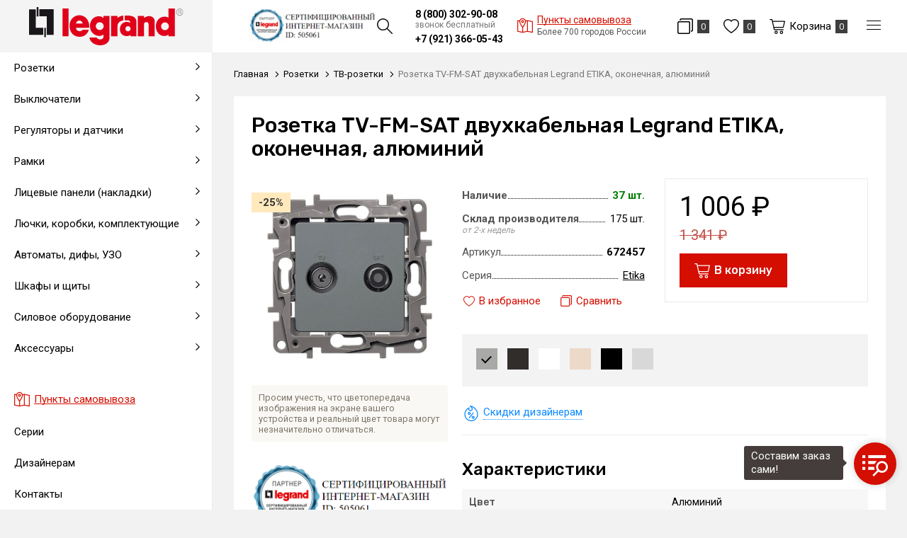

--- FILE ---
content_type: text/html; charset=UTF-8
request_url: https://chb.legrand-shop.com/rozetki/tv-rozetki/rozetka-tv-fm-sat-dvuhkabelnaya-legrand-etika-okonechnaya-alyuminiy-1
body_size: 13233
content:
<!DOCTYPE html>
<html lang="ru">
<head>
    <meta charset="UTF-8">
    <title>672457 Розетка TV-FM-SAT двухкабельная  ETIKA | Legrand Shop Челябинск</title>
    <meta name="description" content="Розетка TV-FM-SAT двухкабельная Legrand (Легранд) ETIKA, оконечная, алюминий, артикул: 672457 c доставкой в Челябинске">
    <meta name="keywords" content="672457, розетка, tv-fm-sat, двухкабельная, , etika">
    <meta http-equiv="X-UA-Compatible" content="IE=edge">
    <meta name="viewport" content="width=device-width, initial-scale=1, minimum-scale=1, maximum-scale=1, user-scalable=0"/>
    <base href="https://chb.legrand-shop.com/templates/businessimage/">
    <link href="https://fonts.gstatic.com" rel="preconnect" crossorigin>
    <link rel="stylesheet" href="_css/reset.css">
    <meta name="yandex-verification" content="ecadfa5008d87f17" />
    <link href="https://fonts.googleapis.com/css?family=Roboto:400,700&display=swap&subset=cyrillic" rel="stylesheet">
    <link href="https://fonts.googleapis.com/css?family=Rubik:400,500,700&amp;subset=cyrillic-ext" rel="stylesheet">
    <link rel="stylesheet" type="text/css" href="_css/nice-select.css" media="all" />
    <link rel="stylesheet" type="text/css" href="_css/jquery.fancybox.min.css" media="all" />
    <link rel="stylesheet" type="text/css" href="_css/slick.css?1589981154"/>
    <link rel="stylesheet" href="_css/mcustom_scrollbar.css?1565262526">
    <link rel="stylesheet" href="_css/base.css?1644393952">
    <link rel="stylesheet" href="_css/market.css?1644394897">
    <link rel="stylesheet" href="_css/style.css?1733468393">
    <link rel="stylesheet" href="_css/adaptive.css?1644394103">
    
        
    <link rel="apple-touch-icon" sizes="180x180" href="/uploads/favicon/apple-touch-icon.png">
    <link rel="icon" type="image/png" sizes="32x32" href="/uploads/favicon/favicon-32x32.png">
    <link rel="icon" type="image/png" sizes="16x16" href="/uploads/favicon/favicon-16x16.png">
    <link rel="manifest" href="/uploads/favicon/site.webmanifest">
    <link rel="mask-icon" href="/uploads/favicon/safari-pinned-tab.svg" color="#cc0000">
    <link rel="shortcut icon" href="/uploads/favicon/favicon.ico" type="image/x-icon">
<script>
			window.dataLayer = window.dataLayer || [];
			dataLayer.push({
				'ecommerce': {
					'currencyCode': 'RUB',
					'detail': {
						'actionField': {'list': 'ТВ-розетки'},
						'products': [{
							'name': 'Розетка TV-FM-SAT двухкабельная Legrand ETIKA, оконечная, алюминий',
							'id': '324',
							'price': '1006',
							'brand': 'Etika',
							'category': 'Розетки/ТВ-розетки',
							'variant': ''
						}]
					},
				},
				'event': 'gtm-ee-event',
				'gtm-ee-event-category': 'Enhanced Ecommerce',
				'gtm-ee-event-action': 'Product page',
				'gtm-ee-event-non-interaction': 'True',
				'ecomm_pagetype' : 'product'
			});
			</script>
    <meta name="msapplication-TileColor" content="#ffffff">
    <meta name="msapplication-config" content="/uploads/favicon/browserconfig.xml">
    <meta name="theme-color" content="#ffffff">

    <script src='https://www.google.com/recaptcha/api.js'></script>
<!-- Global site tag (gtag.js) - Google Analytics -->
<script async src="https://www.googletagmanager.com/gtag/js?id=G-7GPSTMETPX"></script>
<script>
  window.dataLayer = window.dataLayer || [];
  function gtag(){dataLayer.push(arguments);}
  gtag('js', new Date());

  gtag('config', 'G-7GPSTMETPX');
</script><script>var recapkey = "6LeroK8UAAAAAKviEF2hnxgrVc6YdMtny-6Ts7yc"; var cartposition = "center"; var truecount = "0";</script><link href='https://chb.legrand-shop.com/rozetki/tv-rozetki/rozetka-tv-fm-sat-dvuhkabelnaya-legrand-etika-okonechnaya-alyuminiy-1' rel='canonical'></head>


<body class="isflex is-region innerpage product   ">
    <noscript><iframe src="https://www.googletagmanager.com/ns.html?id=GTM-T6TJFZS" height="0" width="0" style="display:none;visibility:hidden"></iframe></noscript>
            <a class="logo fixed-logo" href="https://chb.legrand-shop.com/"><img class="logo-image" src="/uploads/images/legrand_logo.svg" alt=""></a>
        <nav class="left-nav">
        <div class="left-nav-inner">
            <ul class="m-menu-left">
                <li data-close-nav>Скрыть каталог</li>
                <li class="m-menu-item  has-submenu ">
    <a class="m-menu-link" href="/rozetki" data-open-submenu><span class="m-menu-link-title">Розетки</span></a><ul class="m-submenu" data-submenu>
    <li data-go-back>Назад</li><li class="m-submenu-item ">
    <a class="m-submenu-link" href="/rozetki/elektricheskie-rozetki" >Электрические розетки</a></li><li class="m-submenu-item ">
    <a class="m-submenu-link" href="/rozetki/usb-rozetki" >USB-розетки</a></li><li class="m-submenu-item ">
    <a class="m-submenu-link" href="/rozetki/tv-rozetki" >ТВ-розетки</a></li><li class="m-submenu-item ">
    <a class="m-submenu-link" href="/rozetki/kompyuternye-rozetki" >Компьютерные розетки</a></li><li class="m-submenu-item ">
    <a class="m-submenu-link" href="/rozetki/audio-rozetki" >Аудио-розетки</a></li><li class="m-submenu-item ">
    <a class="m-submenu-link" href="/rozetki/telefonnye-rozetki" >Телефонные розетки</a></li><li class="m-submenu-item ">
    <a class="m-submenu-link" href="/rozetki/multimediynye-rozetki" >Мультимедийные розетки</a></li><li class="m-submenu-item ">
    <a class="m-submenu-link" href="/rozetki/rozetochnye-bloki" >Розеточные блоки</a></li><li class="m-submenu-item ">
    <a class="m-submenu-link" href="/rozetki/specialnye-i-modulnye-rozetki" >Специальные и модульные розетки</a></li><li class="m-submenu-item ">
    <a class="m-submenu-link" href="/rozetki/promyshlennye-rozetki-i-razemy" >Промышленные розетки и разъемы</a></li><li class="m-submenu-item ">
    <a class="m-submenu-link" href="/rozetki/vyvody-kabelya" >Выводы кабеля</a></li><li class="m-submenu-item ">
    <a class="m-submenu-link" href="/rozetki/udliniteli" >Удлинители</a></li></ul></li><li class="m-menu-item  has-submenu ">
    <a class="m-menu-link" href="/vyklyuchateli" data-open-submenu><span class="m-menu-link-title">Выключатели</span></a><ul class="m-submenu" data-submenu>
    <li data-go-back>Назад</li><li class="m-submenu-item ">
    <a class="m-submenu-link" href="/vyklyuchateli/vyklyuchateli-i-pereklyuchateli" >Выключатели и переключатели</a></li><li class="m-submenu-item ">
    <a class="m-submenu-link" href="/vyklyuchateli/knopochnye-vyklyuchateli" >Кнопочные выключатели</a></li><li class="m-submenu-item ">
    <a class="m-submenu-link" href="/vyklyuchateli/povorotnye-vyklyuchateli" >Поворотные выключатели</a></li><li class="m-submenu-item ">
    <a class="m-submenu-link" href="/vyklyuchateli/vyklyuchateli-jalyuzi-rolstavney" >Выключатели жалюзи (рольставней)</a></li><li class="m-submenu-item ">
    <a class="m-submenu-link" href="/vyklyuchateli/kartochnye-vyklyuchateli" >Карточные выключатели</a></li><li class="m-submenu-item ">
    <a class="m-submenu-link" href="/vyklyuchateli/sensornye-i-elektronnye" >Сенсорные и электронные</a></li><li class="m-submenu-item ">
    <a class="m-submenu-link" href="/vyklyuchateli/vyklyuchateli-so-shnurom" >Выключатели со шнуром</a></li><li class="m-submenu-item ">
    <a class="m-submenu-link" href="/vyklyuchateli/klavishi" >Клавиши</a></li><li class="m-submenu-item ">
    <a class="m-submenu-link" href="/vyklyuchateli/komplektuyushchie" >Комплектующие</a></li></ul></li><li class="m-menu-item  has-submenu ">
    <a class="m-menu-link" href="/regulyatory-i-datchiki" data-open-submenu><span class="m-menu-link-title">Регуляторы и датчики</span></a><ul class="m-submenu" data-submenu>
    <li data-go-back>Назад</li><li class="m-submenu-item ">
    <a class="m-submenu-link" href="/regulyatory-i-datchiki/svetoregulyatory-dimmery" >Светорегуляторы (диммеры)</a></li><li class="m-submenu-item ">
    <a class="m-submenu-link" href="/regulyatory-i-datchiki/datchiki-prisutstviya-i-dvijeniya" >Датчики присутствия и движения</a></li><li class="m-submenu-item ">
    <a class="m-submenu-link" href="/regulyatory-i-datchiki/termoregulyatory" >Терморегуляторы</a></li><li class="m-submenu-item ">
    <a class="m-submenu-link" href="/regulyatory-i-datchiki/taymery" >Таймеры</a></li><li class="m-submenu-item ">
    <a class="m-submenu-link" href="/regulyatory-i-datchiki/zvonki" >Звонки</a></li></ul></li><li class="m-menu-item  has-submenu ">
    <a class="m-menu-link" href="/ramki" data-open-submenu><span class="m-menu-link-title">Рамки</span></a><ul class="m-submenu" data-submenu>
    <li data-go-back>Назад</li><li class="m-submenu-item ">
    <a class="m-submenu-link" href="/ramki/1-postovye" >1-постовые</a></li><li class="m-submenu-item ">
    <a class="m-submenu-link" href="/ramki/2-postovye" >2-постовые</a></li><li class="m-submenu-item ">
    <a class="m-submenu-link" href="/ramki/3-postovye" >3-постовые</a></li><li class="m-submenu-item ">
    <a class="m-submenu-link" href="/ramki/4-postovye" >4-постовые</a></li><li class="m-submenu-item ">
    <a class="m-submenu-link" href="/ramki/5-postovye" >5-постовые</a></li><li class="m-submenu-item ">
    <a class="m-submenu-link" href="/ramki/montajnye-ramki" >Монтажные и модульные рамки</a></li></ul></li><li class="m-menu-item  has-submenu ">
    <a class="m-menu-link" href="/licevye-paneli-nakladki" data-open-submenu><span class="m-menu-link-title">Лицевые панели (накладки)</span></a><ul class="m-submenu" data-submenu>
    <li data-go-back>Назад</li><li class="m-submenu-item ">
    <a class="m-submenu-link" href="/licevye-paneli-nakladki/na-elektricheskie-rozetki" >На электрические розетки</a></li><li class="m-submenu-item ">
    <a class="m-submenu-link" href="/licevye-paneli-nakladki/na-povorotnye-vyklyuchateli" >На поворотные выключатели</a></li><li class="m-submenu-item ">
    <a class="m-submenu-link" href="/licevye-paneli-nakladki/na-svetoregulyatory-i-reostaty" >На светорегуляторы и реостаты</a></li><li class="m-submenu-item ">
    <a class="m-submenu-link" href="/licevye-paneli-nakladki/na-kompyuternye-rozetki" >На компьютерные розетки</a></li><li class="m-submenu-item ">
    <a class="m-submenu-link" href="/licevye-paneli-nakladki/na-usb-rozetki" >На USB розетки</a></li><li class="m-submenu-item ">
    <a class="m-submenu-link" href="/licevye-paneli-nakladki/na-tv-rozetki" >На ТВ розетки</a></li><li class="m-submenu-item ">
    <a class="m-submenu-link" href="/licevye-paneli-nakladki/na-audio-rozetki" >На аудио-розетки</a></li><li class="m-submenu-item ">
    <a class="m-submenu-link" href="/licevye-paneli-nakladki/na-multimediynye-rozetki" >На мультимедийные розетки</a></li><li class="m-submenu-item ">
    <a class="m-submenu-link" href="/licevye-paneli-nakladki/na-vyvod-kabelya" >На вывод кабеля</a></li><li class="m-submenu-item ">
    <a class="m-submenu-link" href="/licevye-paneli-nakladki/na-taymery" >На таймеры</a></li><li class="m-submenu-item ">
    <a class="m-submenu-link" href="/licevye-paneli-nakladki/na-kartochnye-vyklyuchateli" >На карточные выключатели</a></li><li class="m-submenu-item ">
    <a class="m-submenu-link" href="/licevye-paneli-nakladki/zaglushki" >Заглушки</a></li></ul></li><li class="m-menu-item  has-submenu ">
    <a class="m-menu-link" href="/lyuchki-korobki-komplektuyushchie" data-open-submenu><span class="m-menu-link-title">Лючки, коробки, комплектующие</span></a><ul class="m-submenu" data-submenu>
    <li data-go-back>Назад</li><li class="m-submenu-item ">
    <a class="m-submenu-link" href="/lyuchki-korobki-komplektuyushchie/supporty" >Суппорты</a></li><li class="m-submenu-item ">
    <a class="m-submenu-link" href="/lyuchki-korobki-komplektuyushchie/korobki" >Коробки</a></li><li class="m-submenu-item ">
    <a class="m-submenu-link" href="/lyuchki-korobki-komplektuyushchie/lyuchki" >Лючки</a></li><li class="m-submenu-item ">
    <a class="m-submenu-link" href="/lyuchki-korobki-komplektuyushchie/platy" >Платы</a></li><li class="m-submenu-item ">
    <a class="m-submenu-link" href="/lyuchki-korobki-komplektuyushchie/komplektuyushchie" >Комплектующие</a></li></ul></li><li class="m-menu-item  has-submenu ">
    <a class="m-menu-link" href="/avtomaty-dify-uzo" data-open-submenu><span class="m-menu-link-title">Автоматы, дифы, УЗО</span></a><ul class="m-submenu" data-submenu>
    <li data-go-back>Назад</li><li class="m-submenu-item ">
    <a class="m-submenu-link" href="/avtomaty-dify-uzo/avtomaticheskie-vyklyuchateli" >Автоматические выключатели</a></li><li class="m-submenu-item ">
    <a class="m-submenu-link" href="/avtomaty-dify-uzo/differencialnye-avtomaty-difavtomat" >Дифференциальные автоматы (дифавтомат)</a></li><li class="m-submenu-item ">
    <a class="m-submenu-link" href="/avtomaty-dify-uzo/ustroystva-zashchitnogo-otklyucheniya-uzo" >Устройства защитного отключения (УЗО)</a></li><li class="m-submenu-item ">
    <a class="m-submenu-link" href="/avtomaty-dify-uzo/ogranichiteli-napryajeniya-uzip" >Ограничители напряжения (УЗИП)</a></li><li class="m-submenu-item  has-submenu">
    <a class="m-submenu-link" href="/avtomaty-dify-uzo/rele-vremeni" data-open-submenu>Реле</a><ul class="m-submenu-2" data-submenu>
        <li data-go-back>Назад</li><li class="">
<a class="m-submenu-2-link" href="/avtomaty-dify-uzo/rele-vremeni/elektronnye-rele" >Электронные реле</a></li><li class="">
<a class="m-submenu-2-link" href="/avtomaty-dify-uzo/rele-vremeni/analogovye-rele" >Аналоговые реле</a></li><li class="">
<a class="m-submenu-2-link" href="/avtomaty-dify-uzo/rele-vremeni/impulsnye-rele" >Импульсные реле</a></li></ul></li><li class="m-submenu-item ">
    <a class="m-submenu-link" href="/avtomaty-dify-uzo/kontaktory" >Контакторы</a></li><li class="m-submenu-item ">
    <a class="m-submenu-link" href="/avtomaty-dify-uzo/dop-oborudovanie" >Доп оборудование</a></li></ul></li><li class="m-menu-item  has-submenu ">
    <a class="m-menu-link" href="/shkafy-i-shchity" data-open-submenu><span class="m-menu-link-title">Шкафы и щиты</span></a><ul class="m-submenu" data-submenu>
    <li data-go-back>Назад</li><li class="m-submenu-item ">
    <a class="m-submenu-link" href="/shkafy-i-shchity/komplektuyushchie-dlya-sbornyh-shchitov" >Комплектующие для сборных щитов</a></li><li class="m-submenu-item ">
    <a class="m-submenu-link" href="/shkafy-i-shchity/navesnye-shchity" >Навесные щиты</a></li><li class="m-submenu-item ">
    <a class="m-submenu-link" href="/shkafy-i-shchity/vstraivaemye-shkafy" >Встраиваемые шкафы</a></li><li class="m-submenu-item ">
    <a class="m-submenu-link" href="/shkafy-i-shchity/navesnye-shkafy" >Навесные шкафы</a></li><li class="m-submenu-item ">
    <a class="m-submenu-link" href="/shkafy-i-shchity/universalnye-shkafy" >Универсальные шкафы</a></li><li class="m-submenu-item ">
    <a class="m-submenu-link" href="/shkafy-i-shchity/raspredelitelnye-shchity-grebenchatye-shinki" >Распределительные щиты, гребенчатые шинки</a></li></ul></li><li class="m-menu-item  has-submenu ">
    <a class="m-menu-link" href="/silovoe-oborudovanie" data-open-submenu><span class="m-menu-link-title">Силовое оборудование</span></a><ul class="m-submenu" data-submenu>
    <li data-go-back>Назад</li><li class="m-submenu-item  has-submenu">
    <a class="m-submenu-link" href="/silovoe-oborudovanie/avtomaticheskie-vyklyuchateli-v-litom-korpuse" data-open-submenu>Автоматические выключатели в литом корпусе</a><ul class="m-submenu-2" data-submenu>
        <li data-go-back>Назад</li><li class="">
<a class="m-submenu-2-link" href="/silovoe-oborudovanie/avtomaticheskie-vyklyuchateli-v-litom-korpuse/dlya-zashchity-elektrodvigateley" >Для защиты электродвигателей</a></li><li class="">
<a class="m-submenu-2-link" href="/silovoe-oborudovanie/avtomaticheskie-vyklyuchateli-v-litom-korpuse/dlya-zashchity-raspredelitelnyh-setey" >Для защиты распределительных сетей</a></li><li class="">
<a class="m-submenu-2-link" href="/silovoe-oborudovanie/avtomaticheskie-vyklyuchateli-v-litom-korpuse/razediniteli" >Разъединители</a></li><li class="">
<a class="m-submenu-2-link" href="/silovoe-oborudovanie/avtomaticheskie-vyklyuchateli-v-litom-korpuse/aksessuary" >Аксессуары</a></li></ul></li><li class="m-submenu-item  has-submenu">
    <a class="m-submenu-link" href="/silovoe-oborudovanie/rubilniki" data-open-submenu>Рубильники</a><ul class="m-submenu-2" data-submenu>
        <li data-go-back>Назад</li><li class="">
<a class="m-submenu-2-link" href="/silovoe-oborudovanie/rubilniki/povorotnye-razediniteli" >Поворотные разъединители</a></li><li class="">
<a class="m-submenu-2-link" href="/silovoe-oborudovanie/rubilniki/reversivnye" >Реверсивные</a></li><li class="">
<a class="m-submenu-2-link" href="/silovoe-oborudovanie/rubilniki/s-predohranitelyami" >С предохранителями</a></li><li class="">
<a class="m-submenu-2-link" href="/silovoe-oborudovanie/rubilniki/aksessuary" >Аксессуары</a></li></ul></li><li class="m-submenu-item ">
    <a class="m-submenu-link" href="/silovoe-oborudovanie/transformatory" >Трансформаторы</a></li><li class="m-submenu-item  has-submenu">
    <a class="m-submenu-link" href="/silovoe-oborudovanie/puskoreguliruyushchaya-apparatura" data-open-submenu>Пускорегулирующая аппаратура</a><ul class="m-submenu-2" data-submenu>
        <li data-go-back>Назад</li><li class="">
<a class="m-submenu-2-link" href="/silovoe-oborudovanie/puskoreguliruyushchaya-apparatura/pereklyuchateli" >Переключатели</a></li><li class="">
<a class="m-submenu-2-link" href="/silovoe-oborudovanie/puskoreguliruyushchaya-apparatura/avtomaticheskie-vyklyuchateli-dlya-zashchity-dvigateley" >Автоматические выключатели для защиты двигателей</a></li><li class="">
<a class="m-submenu-2-link" href="/silovoe-oborudovanie/puskoreguliruyushchaya-apparatura/modulnye-kontaktory" >Модульные контакторы</a></li><li class="">
<a class="m-submenu-2-link" href="/silovoe-oborudovanie/puskoreguliruyushchaya-apparatura/aksessuary" >Аксессуары</a></li></ul></li><li class="m-submenu-item  has-submenu">
    <a class="m-submenu-link" href="/silovoe-oborudovanie/predohraniteli" data-open-submenu>Предохранители</a></li><li class="m-submenu-item  has-submenu">
    <a class="m-submenu-link" href="/silovoe-oborudovanie/shchitovye-pribory" data-open-submenu>Щитовые приборы</a><ul class="m-submenu-2" data-submenu>
        <li data-go-back>Назад</li><li class="">
<a class="m-submenu-2-link" href="/silovoe-oborudovanie/shchitovye-pribory/voltmetry" >Вольтметры</a></li><li class="">
<a class="m-submenu-2-link" href="/silovoe-oborudovanie/shchitovye-pribory/ampermetry" >Амперметры</a></li></ul></li><li class="m-submenu-item  has-submenu">
    <a class="m-submenu-link" href="/silovoe-oborudovanie/avtomaticheskie-vozdushnye-vyklyuchateli" data-open-submenu>Автоматические воздушные выключатели</a><ul class="m-submenu-2" data-submenu>
        <li data-go-back>Назад</li><li class="">
<a class="m-submenu-2-link" href="/silovoe-oborudovanie/avtomaticheskie-vozdushnye-vyklyuchateli/vozdushnye-avtomaticheskie-vyklyuchateli" >Воздушные автоматические выключатели</a></li></ul></li><li class="m-submenu-item ">
    <a class="m-submenu-link" href="/silovoe-oborudovanie/kondensatory" >Конденсаторы</a></li><li class="m-submenu-item ">
    <a class="m-submenu-link" href="/silovoe-oborudovanie/bloki-pitaniya" >Блоки питания</a></li></ul></li><li class="m-menu-item  has-submenu ">
    <a class="m-menu-link" href="/aksessuary" data-open-submenu><span class="m-menu-link-title">Аксессуары</span></a><ul class="m-submenu" data-submenu>
    <li data-go-back>Назад</li><li class="m-submenu-item ">
    <a class="m-submenu-link" href="/aksessuary/kabeli" >Кабели</a></li><li class="m-submenu-item ">
    <a class="m-submenu-link" href="/aksessuary/korobki-ustanovochnye" >Коробки установочные</a></li></ul></li>            </ul>
            <div class="left-nav-small">
                <li class="m-menu-item"><a class="m-menu-link" href="/market/account"><span  class="e-icon-user"><span>Мой кабинет</span></span></a></li>
                <li class="m-menu-item"><a class="m-menu-link" data-wishlist-link><span class="e-icon-wish-b"><span>Избранное</span></span>	<span class="items-counter" data-wishlist-count>0</span></a></li>
                <li class="m-menu-item"><a class="m-menu-link e-icon-compare-b" href="/market/compare"><span>Сравнение</span>
                    <span class="items-counter" data-compare-count>0</span>
                </a></li>
                
<li class="menu-item">
	<a class="menu-link" href="https://chb.legrand-shop.com/dostavka-i-oplata">Доставка и оплата</a>
	</li>
<li class="menu-item">
	<a class="menu-link" href="https://chb.legrand-shop.com/vozvrat-i-obmen-tovara">Возврат товара</a>
	</li>
            </div>
            <ul class="left-nav-bottom">
                <li class="menu-item"><a class="menu-link" href="https://chb.legrand-shop.com/punkty-samovyvoza"><span class=" e-icon-map left-maplink"><span>Пункты самовывоза</span></span></a></li>
                <li class="menu-item">
                    <a class="menu-link" href="/market/serie">Серии</a>
                </li>
                
<li class="menu-item">
	<a class="menu-link" href="https://chb.legrand-shop.com/dizaineram">Дизайнерам</a>
	</li>
<li class="menu-item">
	<a class="menu-link" href="https://chb.legrand-shop.com/contacts">Контакты</a>
	</li>
            </ul>
        </div>
    </nav>
    <div class="all-wrap-outer">
        <header>
            <div class="header-mob">
	<div class="cell-menu">
		<button class="btn-menu-m" type="button" data-btn-main-menu>
			<span class="btn-menu-box">
				<span class="btn-menu-inner"></span>
			</span>
		</button>
	</div>
	<div class="cell-logo">
					<a class="logo" href="https://chb.legrand-shop.com/"><img class="logo-image" src="/uploads/images/legrand_logo_w.svg" alt=""></a>
			</div>
	<div class="cell-search">
		<button class="btn-search-m e-icon-search-w icon-single"></button>
	</div>
	<div class="cell-cart">
		<a class="user-button btn-checkout" href="/market/checkout">
			<span class="e-icon-cart-w"></span><span class="counter" data-cart-count>0</span>
		</a>
	</div>
</div>
<div class="search-mob xs-only">
	<form class="search" method="GET" action="/market/search">
	<button type="button" class="btn-close btn-close-search"></button>
	<input class="search-input" type="text" name="text" autocomplete="off" data-searchinput value="" placeholder="Поиск" />
	<input type="submit" value="" class="search-submit">
	<div class="search-res" data-searchresult></div></form></div>

<div class="main-nav">

	<div class="main-nav-left">
						<p class="label-dealer"><a target="_blank" rel="nofollow" href="https://legrand.ru/where/St-Petersburg/505061/"><img src="/uploads/images/lgwid.png" alt="Сертифицированный магазин Legrand"></a></p>
		<div class="btn-search-outer"><button class="btn-search e-icon-search" data-open-search></button></div>
		<form class="search" method="GET" action="/market/search">
	<button type="button" class="btn-close btn-close-search"></button>
	<input class="search-input" type="text" name="text" autocomplete="off" data-searchinput value="" placeholder="Поиск" />
	<input type="submit" value="" class="search-submit">
	<div class="search-res" data-searchresult></div></form>	</div>
	<div class="header-phones">
		<div class="top-phones-outer">
			<p class="top-phone"><a class="tel" href="tel:88003029008">8 (800) 302-90-08</a><span class="free-phone">звонок бесплатный</span></p>
													<p class="top-phone"><a class="tel" href="tel:79213660543">+7 (921) 366-05-43</a></p>
					</div>
				<a href="https://chb.legrand-shop.com/punkty-samovyvoza" class="maplink e-icon-map"><span><em>Пункты самовывоза</em><br/><i>Более 700 городов России</i></span></a>
	</div>

	<div class="main-nav-right">
		<a class="e-icon-compare-b" href="/market/compare">
			<span class="items-counter" data-compare-count>0</span>
		</a>
		<a class="e-icon-wish-b" data-wishlist-link><span class="items-counter" data-wishlist-count>0</span></a>
		<a href="/market/checkout" class="btn-cart e-icon-cart" data-cart-bnt><span class="btn-text">Корзина</span><span class="items-counter" data-cart-count>0</span></a>
		<button data-open-menu class="btn-menu-m" type="button">
			<span class="btn-menu-box">
				<span class="btn-menu-inner"></span>
			</span>
		</button>
		<ul class="hidden-menu" data-menu>
			<li class="hidden-menu-item"><a class="hidden-menu-link" href="/market/account"><span  class="e-icon-user-w"><span>Мой кабинет</span></span></a></li>
			<li class="hidden-menu-item menu-wishlink"><a class="e-icon-wish-w" data-wishlist-link><span>Избранное</span>	<span class="items-counter" data-wishlist-count>0</span></a></li>
			<li class="hidden-menu-item menu-comparelink"><a class="e-icon-compare-w" href="/market/compare"><span>Сравнение</span>
				<span class="items-counter" data-compare-count>0</span>
			</a></li>
			
<li class="menu-item">
	<a class="menu-link" href="https://chb.legrand-shop.com/dostavka-i-oplata">Доставка и оплата</a>
	</li>
<li class="menu-item">
	<a class="menu-link" href="https://chb.legrand-shop.com/vozvrat-i-obmen-tovara">Возврат товара</a>
	</li>
		</ul>
	</div>
</div>



        </header>
                 <div class="wrap">
            <button class="btn btn-primary btn-open-nav"><span class="e-icon-catalog-w"><span>Каталог товаров</span></span></button>
        </div>
        <div class="all-wrap">
            	<div class="wrap breadcrumbs-wrap ">
		<ul class="breadcrumbs " itemscope itemtype="http://schema.org/BreadcrumbList">
			<li itemprop="itemListElement" itemscope itemtype="http://schema.org/ListItem">
				<a itemprop="item" href="https://chb.legrand-shop.com/">
					<span itemprop="name">Главная</span>
				</a>
			</li>
												<li itemprop="itemListElement" itemscope itemtype="http://schema.org/ListItem">
						<a itemprop="item" href="https://chb.legrand-shop.com/rozetki">
							<span itemprop="name">Розетки</span>
						</a>
					</li>
																<li itemprop="itemListElement" itemscope itemtype="http://schema.org/ListItem">
						<a itemprop="item" href="https://chb.legrand-shop.com/rozetki/tv-rozetki">
							<span itemprop="name">ТВ-розетки</span>
						</a>
					</li>
										<li itemprop="itemListElement" itemscope itemtype="http://schema.org/ListItem">
				<span itemprop="item"><span itemprop="name">Розетка TV-FM-SAT двухкабельная Legrand ETIKA, оконечная, алюминий</span></span>
			</li>
		</ul>
			</div>
            <div class="wrap product-page" itemscope itemtype="http://schema.org/Product">
	<div class="product-wrap">
		<h1 itemprop="name" data-product-title>Розетка TV-FM-SAT двухкабельная Legrand ETIKA, оконечная, алюминий</h1>
		<div class="grid-gap product-page-grid">
			<div class="item xs12 m4" data-product-left>
				<div class="product-left">
					<div class="prod-photo">
	
		<div class="slider-for slick">

			<div>
				<a data-fancybox="gallery" class="prod-photo-big" href="/uploads/market/product/origin/159449830404f293aj29556.jpg">
					<img src="/uploads/market/product/main/159449830404f293aj29556.jpg" alt="Розетка TV-FM-SAT двухкабельная Legrand ETIKA, оконечная, алюминий" itemprop="image"/>
				</a>
			</div>
			
								</div>
		<div class="slick-loading"></div>


		<!-- Additional images -->
				<p class="small help-info">Просим учесть, что цветопередача изображения на экране вашего устройства и реальный цвет товара могут незначительно отличаться.</p></div>
											<span class="label-discount">-25%</span>
									<br/>
					<div class="official-dealer"><noindex>
						<p class="label-dealer"><a target="_blank" rel="nofollow" href="https://legrand.ru/where/St-Petersburg/505061/"><img src="/uploads/images/widg.png" alt="Сертифицированный магазин Legrand"></a></p>
												</noindex>
					</div>
				
				</div>
			</div>
			<div class="item xs12 m8" data-product-right>
								<div itemprop="offers" itemscope itemtype="http://schema.org/Offer">
	<div class="product-main-row">
				<div class="buy-block">
			<div>
				<p class="prod-price">
											<span class="price-new">
							1&nbsp;006&nbsp;<span itemprop="priceCurrency" content="RUB">&#8381;</span>
						</span>
						<span class="price-old">
							1&nbsp;341&nbsp;<span itemprop="priceCurrency" content="RUB">&#8381;</span>
						</span>
									</p>
							</div>

							<link itemprop="availability" href="http://schema.org/InStock" />
				<button data-id="324" onclick="addtovbcart('324', this); return false;" class="btn-primary btn-buy btn ">
	<span class="e-icon-cart-w"><span data-buytext>В корзину</span></span></button>			
		</div>

		<div class="main-props-table-wrap">
			<ul class="main-props-table">

				<li class="main-props-row" >
					<span class="main-props-key"><strong>Наличие</strong></span>
					<span class="main-props-value"><strong style="color:green">37 шт.</strong></span>
				</li>
									<li class="main-props-row" >
						<span class="main-props-key"><strong>Склад производителя</strong><span class="grey-italic">от 2-х недель</span></span>
						<span class="main-props-value">175 шт.</span>
					</li>
													<li class="main-props-row">
						<span class="main-props-key">Артикул</span>
						<span class="main-props-value"><strong>672457</strong></span>
					</li>
				
									<li class="main-props-row" itemprop="brand" itemscope itemtype="http://schema.org/Organization">
						<span class="main-props-key">Серия</span>
						<span class="main-props-value" itemprop="name"><a class="link" href="/market/serie/etika" target="_blank">Etika</a></span>
					</li>
							</ul>
			<div class="wish-compare-wrap">
				<button class="btn-wishlist " data-wishlist="324" onclick="addwishlist('324', this); return false">
	<span class="e-icon-wish"><span data-wishtext>В избранное</span></span></button>				<button onclick="addcompare(324, this); return false;" data-compare="324" class="btn-compare">
	<span class="e-icon-compare"><span data-comparetext>Сравнить</span></span></button>			</div>
					</div>

	</div>


			<div class="product-row product-other-offers">
			<span style="display:none" itemprop="price">1006</span>
			
				<ul class="product-colors">
											<li>
							<a  style="background-color: #a9a9a7; border-color: #a9a9a7" class="color-item tooltip active">
								<span class="tooltip-text">Алюминий</span>
							</a>
						</li>
											<li>
							<a target="_blank" href="https://chb.legrand-shop.com/rozetki/tv-rozetki/brand-1014/property-cvet-152" style="background-color: #302d2a; border-color: #302d2a" class="color-item tooltip">
								<span class="tooltip-text">Антрацит</span>
							</a>
						</li>
											<li>
							<a target="_blank" href="https://chb.legrand-shop.com/rozetki/tv-rozetki/brand-1014/property-cvet-18" style="background-color: #FFFFFF; border-color: #FFFFFF" class="color-item tooltip">
								<span class="tooltip-text">Белый</span>
							</a>
						</li>
											<li>
							<a target="_blank" href="https://chb.legrand-shop.com/rozetki/tv-rozetki/brand-1014/property-cvet-61" style="background-color: #ECD9C8; border-color: #ECD9C8" class="color-item tooltip">
								<span class="tooltip-text">Бежевый</span>
							</a>
						</li>
											<li>
							<a target="_blank" href="https://chb.legrand-shop.com/rozetki/tv-rozetki/brand-1014/property-cvet-314" style="background-color: #000000; border-color: #000000" class="color-item tooltip">
								<span class="tooltip-text">Черный</span>
							</a>
						</li>
											<li>
							<a target="_blank" href="https://chb.legrand-shop.com/rozetki/tv-rozetki/brand-1014/property-cvet-6370" style="background-color: #d8d8d8; border-color: #d8d8d8" class="color-item tooltip">
								<span class="tooltip-text">Серебристый</span>
							</a>
						</li>
									</ul>
						
		</div>
		<div class="special-offer-buttons ">
		<button class="e-icon-discount" data-target="designer_request" data-recaptcha="recaptcha-designer"><span class="btn-dotted">Скидки дизайнерам</span></button>
	</div>
			<div data-pprops="324">
			﻿	<h3>Характеристики</h3>
	<table class="prod-specs">
														<tr itemprop="additionalProperty" itemscope itemtype="http://schema.org/PropertyValue" >
					<td class="title spec-key" itemprop="name">Цвет</td>
					<td itemprop="value">Алюминий</td>
				</tr>
											<tr itemprop="additionalProperty" itemscope itemtype="http://schema.org/PropertyValue" >
					<td class="title spec-key" itemprop="name">Способ монтажа</td>
					<td itemprop="value">Скрытой установки</td>
				</tr>
											<tr itemprop="additionalProperty" itemscope itemtype="http://schema.org/PropertyValue" >
					<td class="title spec-key" itemprop="name">Материал</td>
					<td itemprop="value">Пластик</td>
				</tr>
											<tr itemprop="additionalProperty" itemscope itemtype="http://schema.org/PropertyValue" >
					<td class="title spec-key" itemprop="name">Модель/исполнение</td>
					<td itemprop="value">Мультимедийная оконечная розетка</td>
				</tr>
											<tr itemprop="additionalProperty" itemscope itemtype="http://schema.org/PropertyValue" >
					<td class="title spec-key" itemprop="name">Потери на разветвлении при 2150 МГц, дБ</td>
					<td itemprop="value">1.50</td>
				</tr>
											<tr itemprop="additionalProperty" itemscope itemtype="http://schema.org/PropertyValue" data-hidden-prop>
					<td class="title spec-key" itemprop="name">Потери на разветвлении при 860 МГц, дБ</td>
					<td itemprop="value">1.50</td>
				</tr>
											<tr itemprop="additionalProperty" itemscope itemtype="http://schema.org/PropertyValue" data-hidden-prop>
					<td class="title spec-key" itemprop="name">Тип товара</td>
					<td itemprop="value">Розетка TV-SAT</td>
				</tr>
											<tr itemprop="additionalProperty" itemscope itemtype="http://schema.org/PropertyValue" data-hidden-prop>
					<td class="title spec-key" itemprop="name">Производитель</td>
					<td itemprop="value">Legrand</td>
				</tr>
											<tr itemprop="additionalProperty" itemscope itemtype="http://schema.org/PropertyValue" data-hidden-prop>
					<td class="title spec-key" itemprop="name">Оттенок</td>
					<td itemprop="value">алюминий</td>
				</tr>
											<tr itemprop="additionalProperty" itemscope itemtype="http://schema.org/PropertyValue" data-hidden-prop>
					<td class="title spec-key" itemprop="name">Разъем</td>
					<td itemprop="value">TV-SAT</td>
				</tr>
											<tr itemprop="additionalProperty" itemscope itemtype="http://schema.org/PropertyValue" data-hidden-prop>
					<td class="title spec-key" itemprop="name">Страна</td>
					<td itemprop="value">Россия</td>
				</tr>
											<tr itemprop="additionalProperty" itemscope itemtype="http://schema.org/PropertyValue" data-hidden-prop>
					<td class="title spec-key" itemprop="name">Тип подключения</td>
					<td itemprop="value">оконечная</td>
				</tr>
											<tr itemprop="additionalProperty" itemscope itemtype="http://schema.org/PropertyValue" data-hidden-prop>
					<td class="title spec-key" itemprop="name">Монтажная коробка</td>
					<td itemprop="value">68</td>
				</tr>
											<tr itemprop="additionalProperty" itemscope itemtype="http://schema.org/PropertyValue" data-hidden-prop>
					<td class="title spec-key" itemprop="name">Степень защиты</td>
					<td itemprop="value">IP20</td>
				</tr>
											<tr itemprop="additionalProperty" itemscope itemtype="http://schema.org/PropertyValue" data-hidden-prop>
					<td class="title spec-key" itemprop="name">Стиль</td>
					<td itemprop="value">Нейтральный</td>
				</tr>
											<tr itemprop="additionalProperty" itemscope itemtype="http://schema.org/PropertyValue" data-hidden-prop>
					<td class="title spec-key" itemprop="name">Тип изделия</td>
					<td itemprop="value">Телевизионная розетка</td>
				</tr>
											<tr itemprop="additionalProperty" itemscope itemtype="http://schema.org/PropertyValue" data-hidden-prop>
					<td class="title spec-key" itemprop="name">Накладка</td>
					<td itemprop="value">с накладкой</td>
				</tr>
											<tr itemprop="additionalProperty" itemscope itemtype="http://schema.org/PropertyValue" data-hidden-prop>
					<td class="title spec-key" itemprop="name">Исполнение</td>
					<td itemprop="value">оконечная</td>
				</tr>
											<tr itemprop="additionalProperty" itemscope itemtype="http://schema.org/PropertyValue" data-hidden-prop>
					<td class="title spec-key" itemprop="name">Тип соединителя/разъема</td>
					<td itemprop="value">TV-SAT</td>
				</tr>
											<tr itemprop="additionalProperty" itemscope itemtype="http://schema.org/PropertyValue" data-hidden-prop>
					<td class="title spec-key" itemprop="name">Тип крепления</td>
					<td itemprop="value">В распор (лапками) и винтами</td>
				</tr>
											<tr itemprop="additionalProperty" itemscope itemtype="http://schema.org/PropertyValue" data-hidden-prop>
					<td class="title spec-key" itemprop="name">Подходит для дистанционного питания</td>
					<td itemprop="value">Нет</td>
				</tr>
											<tr itemprop="additionalProperty" itemscope itemtype="http://schema.org/PropertyValue" data-hidden-prop>
					<td class="title spec-key" itemprop="name">Подходит для кабельного модема</td>
					<td itemprop="value">Нет</td>
				</tr>
											<tr itemprop="additionalProperty" itemscope itemtype="http://schema.org/PropertyValue" data-hidden-prop>
					<td class="title spec-key" itemprop="name">Количество выходов</td>
					<td itemprop="value">2</td>
				</tr>
											<tr itemprop="additionalProperty" itemscope itemtype="http://schema.org/PropertyValue" data-hidden-prop>
					<td class="title spec-key" itemprop="name">С крышкой</td>
					<td itemprop="value">Нет</td>
				</tr>
											<tr itemprop="additionalProperty" itemscope itemtype="http://schema.org/PropertyValue" data-hidden-prop>
					<td class="title spec-key" itemprop="name">Тип комплектации</td>
					<td itemprop="value">Механизм с накладкой</td>
				</tr>
										</table>
	<button onclick="show_props(this)" class="btn-more"><span>Показать все характеристики</span></button>	
		</div>
			<div class="related-cats">
		<div class="product-frames-block">
			<p class="h3">Подойдут эти рамки</p>
			<ul class="grid-gap">
									<li class="item xs12 s4">
						<a target="_blank" href="https://chb.legrand-shop.com/ramki/2-postovye/ramka-2-posta-legrand-etika-alyuminiy" class="related-cat">
							<span class="related-cat-img"><img src="/uploads/market/product/small/159449880322lq93493v536.jpg" alt=""></span>
							<span class="related-cat-desc"><b>2-постовая рамка</b><span class="related-cat-stock">В наличии: 42 шт.</span></span></a>
						</li>
										<li class="item xs12 s4">
						<a target="_blank" href="https://chb.legrand-shop.com/ramki/5-postovye/ramka-5-postov-legrand-etika-alyuminiy" class="related-cat">
							<span class="related-cat-img"><img src="/uploads/market/product/small/15944988970a9h296754i85.jpg" alt=""></span>
							<span class="related-cat-desc"><b>5-постовая рамка</b><span class="related-cat-stock">В наличии: 7 шт.</span></span></a>
						</li>
										<li class="item xs12 s4">
						<a target="_blank" href="https://chb.legrand-shop.com/ramki/4-postovye/ramka-4-posta-legrand-etika-alyuminiy" class="related-cat">
							<span class="related-cat-img"><img src="/uploads/market/product/small/159449887516u51399w736q.jpg" alt=""></span>
							<span class="related-cat-desc"><b>4-постовая рамка</b><span class="related-cat-stock">В наличии: 6 шт.</span></span></a>
						</li>
									</ul>
			</div>
		</div>
			<div class="prod-desc text-block"><p>Купить данный товар в Челябинске по цене 1006 руб. или аналогичный товар из каталога <a target="_blank" href="https://chb.legrand-shop.com/rozetki/tv-rozetki">ТВ-розеток</a> вы можете в нашем интернет-магазине.</p></div>

					<div class="related-cats">
				<p class="h3" style="margin-top: 15px;">Товары для комплектации</p>
				<ul class="grid-gap">
											<li class="item xs12 s4">
							<a target="_blank" href="https://chb.legrand-shop.com/rozetki/elektricheskie-rozetki/rozetka-legrand-etika-skrytyy-montaj-s-zazemleniem-s-kryshkoy-so-shtorkami-belyy-672232" class="related-cat">
								<span class="related-cat-img"><img src="/uploads/market/product/small/159449837506k5xi1252340.jpg" alt=""></span>
								<span class="related-cat-desc"><b>Розетка ETIKA</b></span>
							</a>
						</li>
											<li class="item xs12 s4">
							<a target="_blank" href="https://chb.legrand-shop.com/rozetki/elektricheskie-rozetki/rozetka-legrand-etika-skrytyy-montaj-s-zazemleniem-alyuminiy-672421" class="related-cat">
								<span class="related-cat-img"><img src="/uploads/market/product/small/1594498378j34193802h87n.jpg" alt=""></span>
								<span class="related-cat-desc"><b>Розетка ETIKA</b></span>
							</a>
						</li>
											<li class="item xs12 s4">
							<a target="_blank" href="https://chb.legrand-shop.com/rozetki/elektricheskie-rozetki/rozetka-legrand-etika-skrytyy-montaj-s-zazemleniem-antracit-672621" class="related-cat">
								<span class="related-cat-img"><img src="/uploads/market/product/small/1594498378d83k57220h821.jpg" alt=""></span>
								<span class="related-cat-desc"><b>Розетка ETIKA</b></span>
							</a>
						</li>
											<li class="item xs12 s4">
							<a target="_blank" href="https://chb.legrand-shop.com/rozetki/tv-rozetki/rozetka-tv-legrand-etika-okonechnaya-alyuminiy" class="related-cat">
								<span class="related-cat-img"><img src="/uploads/market/product/small/159449830388wm59505d884.jpg" alt=""></span>
								<span class="related-cat-desc"><b>Розетка TV ETIKA</b></span>
							</a>
						</li>
											<li class="item xs12 s4">
							<a target="_blank" href="https://chb.legrand-shop.com/rozetki/kompyuternye-rozetki/rozetka-1xrj45-cat5-legrand-etika-alyuminiy" class="related-cat">
								<span class="related-cat-img"><img src="/uploads/market/product/small/15944982349738ux334468g.jpg" alt=""></span>
								<span class="related-cat-desc"><b>Розетка 1xRJ45 Cat.5 ETIKA</b></span>
							</a>
						</li>
											<li class="item xs12 s4">
							<a target="_blank" href="https://chb.legrand-shop.com/rozetki/usb-rozetki/rozetka-2xusb-legrand-etika-alyuminiy" class="related-cat">
								<span class="related-cat-img"><img src="/uploads/market/product/small/1594498185i1z018u374225.jpg" alt=""></span>
								<span class="related-cat-desc"><b>Розетка 2xUSB ETIKA</b></span>
							</a>
						</li>
											<li class="item xs12 s4">
							<a target="_blank" href="https://chb.legrand-shop.com/vyklyuchateli/vyklyuchateli-i-pereklyuchateli/vyklyuchatel-1-klavishnyy-legrand-etika-skrytyy-montaj-alyuminiy" class="related-cat">
								<span class="related-cat-img"><img src="/uploads/market/product/small/159449851711jz32f338475.jpg" alt=""></span>
								<span class="related-cat-desc"><b>Выключатель 1-клавишный ETIKA</b></span>
							</a>
						</li>
											<li class="item xs12 s4">
							<a target="_blank" href="https://chb.legrand-shop.com/vyklyuchateli/vyklyuchateli-i-pereklyuchateli/vyklyuchatel-2-klavishnyy-legrand-etika-skrytyy-montaj-alyuminiy" class="related-cat">
								<span class="related-cat-img"><img src="/uploads/market/product/small/1594498531n76628838h97b.jpg" alt=""></span>
								<span class="related-cat-desc"><b>Выключатель 2-клавишный ETIKA</b></span>
							</a>
						</li>
											<li class="item xs12 s4">
							<a target="_blank" href="https://chb.legrand-shop.com/vyklyuchateli/vyklyuchateli-i-pereklyuchateli/pereklyuchatel-1-klavishnyy-legrand-etika-skrytyy-montaj-belyy" class="related-cat">
								<span class="related-cat-img"><img src="/uploads/market/product/small/15944984699m6040y6i0964.jpg" alt=""></span>
								<span class="related-cat-desc"><b>Переключатель 1-клавишный ETIKA</b></span>
							</a>
						</li>
											<li class="item xs12 s4">
							<a target="_blank" href="https://chb.legrand-shop.com/vyklyuchateli/vyklyuchateli-i-pereklyuchateli/pereklyuchatel-1-klavishnyy-legrand-etika-skrytyy-montaj-alyuminiy" class="related-cat">
								<span class="related-cat-img"><img src="/uploads/market/product/small/15944984716ne85894u8206.jpg" alt=""></span>
								<span class="related-cat-desc"><b>Переключатель 1-клавишный ETIKA</b></span>
							</a>
						</li>
											<li class="item xs12 s4">
							<a target="_blank" href="https://chb.legrand-shop.com/vyklyuchateli/vyklyuchateli-i-pereklyuchateli/pereklyuchatel-2-klavishnyy-legrand-etika-skrytyy-montaj-alyuminiy" class="related-cat">
								<span class="related-cat-img"><img src="/uploads/market/product/small/1594498493c0626000pf220.jpg" alt=""></span>
								<span class="related-cat-desc"><b>Переключатель 2-клавишный ETIKA</b></span>
							</a>
						</li>
											<li class="item xs12 s4">
							<a target="_blank" href="https://chb.legrand-shop.com/ramki/1-postovye/ramka-1-post-legrand-etika-alyuminiy" class="related-cat">
								<span class="related-cat-img"><img src="/uploads/market/product/small/159449875883528s99j308e.jpg" alt=""></span>
								<span class="related-cat-desc"><b>Рамка 1 пост ETIKA</b></span>
							</a>
						</li>
											<li class="item xs12 s4">
							<a target="_blank" href="https://chb.legrand-shop.com/ramki/1-postovye/ramka-1-post-legrand-etika-belyy-1" class="related-cat">
								<span class="related-cat-img"><img src="/uploads/market/product/small/1594498759267855wpe6276.jpg" alt=""></span>
								<span class="related-cat-desc"><b>Рамка 1 пост ETIKA</b></span>
							</a>
						</li>
											<li class="item xs12 s4">
							<a target="_blank" href="https://chb.legrand-shop.com/regulyatory-i-datchiki/svetoregulyatory-dimmery/svetoregulyator-povorotnyy-legrand-etika-300-vtdlya-led-5-75-va-povorotno-najimnoy-s-vozmojnostyu-upravleniya-s-2-h-mest-alyuminiy" class="related-cat">
								<span class="related-cat-img"><img src="/uploads/market/product/small/1594498565s8596476f7n53.jpg" alt=""></span>
								<span class="related-cat-desc"><b>Светорегулятор поворотный ETIKA</b></span>
							</a>
						</li>
									</ul>
			</div>
		
					<div class="related-cats">
									<p class="h3" style="margin-top: 15px;">Коллекция Etika в этом цвете</p>
					<ul class="grid-gap">
													<li class="item xs12 s4">
								<a target="_blank" href="https://chb.legrand-shop.com/rozetki/elektricheskie-rozetki/brand-1014/property-cvet-56" class="related-cat">
									<span class="related-cat-img"><img src="/uploads/market/product/small/1594498377d77196i155m10.jpg" alt=""></span>
									<span class="related-cat-desc"><b>Электрические розетки</b><span class="related-cat-stock">в наличии</span></span>
								</a>
							</li>
													<li class="item xs12 s4">
								<a target="_blank" href="https://chb.legrand-shop.com/rozetki/kompyuternye-rozetki/brand-1014/property-cvet-56" class="related-cat">
									<span class="related-cat-img"><img src="/uploads/market/product/small/15944982327r866740s614j.jpg" alt=""></span>
									<span class="related-cat-desc"><b>Компьютерные розетки</b><span class="related-cat-stock">в наличии</span></span>
								</a>
							</li>
													<li class="item xs12 s4">
								<a target="_blank" href="https://chb.legrand-shop.com/rozetki/telefonnye-rozetki/brand-1014/property-cvet-56" class="related-cat">
									<span class="related-cat-img"><img src="/uploads/market/product/small/15944982321x5167499u9b1.jpg" alt=""></span>
									<span class="related-cat-desc"><b>Телефонные розетки</b><span class="related-cat-stock">в наличии</span></span>
								</a>
							</li>
													<li class="item xs12 s4">
								<a target="_blank" href="https://chb.legrand-shop.com/vyklyuchateli/vyklyuchateli-i-pereklyuchateli/brand-1014/property-cvet-56" class="related-cat">
									<span class="related-cat-img"><img src="/uploads/market/product/small/15944985076h3q4807065f0.jpg" alt=""></span>
									<span class="related-cat-desc"><b>Выключатели и переключатели</b><span class="related-cat-stock">в наличии</span></span>
								</a>
							</li>
											</ul>
							</div>
				<div class="prod-delivery-info">
			<div class="grid-gap">
				<div class="item xs12 s6">
											<div class="text-block">
							<p class="h3">Где забрать?</p>
							<ul>
																	<li>
										Пункт выдачи										<div class="help-info">предоплата 100%<br />
Доставка оплачивается отдельно в пункте выдачи при получении<br />
</div>
										</li>
																		<li>
										Курьером										<div class="help-info">от 350 руб. Срок и стоимость уточнит менеджер. Предоплата 100%<br />
Доставка оплачивается отдельно при получении<br />
</div>
										</li>
																	</ul>
								<a style="font-size: 14px; margin-bottom: 6px;" class="link" href="/dostavka-i-oplata">Подробнее о способах доставки и оплаты</a>
							</div>
											</div>
					<div class="item xs12 s6">
													<div class="text-block">
								<p class="h3">Как оплатить?</p>
								<ul>
																			<li>
											Онлайн на сайте											<div class="help-info"><a target="_blank" href="/oplata-bankovskoi-kartoi">правила оплаты банковской картой</a></div>
											</li>
																				<li>
											Б/н расчет (c НДС)											<div class="help-info"></div>
											</li>
																			</ul>
								</div>
													</div>
					</div>
				</div>

				
									<h4>Популярные запросы с этим товаром</h4>
					<ul class="related-mods">
													<li><a class="related-mod-item" target="_blank" href="https://chb.legrand-shop.com/rozetki/rozetki-etika">Розетки Etika</a></li>
													<li><a class="related-mod-item" target="_blank" href="https://chb.legrand-shop.com/rozetki/rozetki-etika-alyuminiy">Розетки Etika алюминий</a></li>
											</ul>
							</div>
			</div>
		</div>

	</div>
</div>

<!-- Related products -->
                    </div>
        <footer>
            <div class="wrap">
	<div class="grid footer-grid">
		<div class="item footer-col">
			<p class="title footer-title">Контакты</p>
			<div class="footer-contact">
				<p>Отдел продаж: <a class="tel" href="tel:88003029008">8 (800) 302-90-08</a></p>
				<p>Москва: <a class="tel" href="tel:74954092172">+7 (495) 409-21-72</a></p>
				<p>С-Петербург: <a class="tel" href="tel:78126450258">+7 (812) 645-02-58</a></p>
				<p>Информация по заказу: <a class="tel" href="tel:79213660543">+7 (921) 366-05-43</a></p>
									<p>E-mail: <a href="mailto:info@legrand-shop.com">info@legrand-shop.com</a></p>
								<br/>
				<p>Часы работы офиса продаж: пн-пт 10:00 - 18:00</p>
			</div>
		</div>
		<div class="item footer-col" data-footer-collapsible>
			<p class="title footer-title">Каталог</p>
										<ul class="footer-menu">
											<li><a href="https://chb.legrand-shop.com/rozetki">Розетки</a></li>
											<li><a href="https://chb.legrand-shop.com/vyklyuchateli">Выключатели</a></li>
											<li><a href="https://chb.legrand-shop.com/regulyatory-i-datchiki">Регуляторы и датчики</a></li>
											<li><a href="https://chb.legrand-shop.com/ramki">Рамки</a></li>
											<li><a href="https://chb.legrand-shop.com/licevye-paneli-nakladki">Лицевые панели (накладки)</a></li>
											<li><a href="https://chb.legrand-shop.com/lyuchki-korobki-komplektuyushchie">Лючки, коробки, комплектующие</a></li>
											<li><a href="https://chb.legrand-shop.com/avtomaty-dify-uzo">Автоматы, дифы, УЗО</a></li>
											<li><a href="https://chb.legrand-shop.com/shkafy-i-shchity">Шкафы и щиты</a></li>
											<li><a href="https://chb.legrand-shop.com/silovoe-oborudovanie">Силовое оборудование</a></li>
											<li><a href="https://chb.legrand-shop.com/aksessuary">Аксессуары</a></li>
										<li><a href="/market/offers">Акции</a></li>
					<li>
						<a href="/market/serie">Серии</a>
					</li>
				</ul>
					</div>
				<div class="item footer-col" data-footer-collapsible>
			<p class="title footer-title">Разделы сайта</p>
			<ul class="footer-menu">
				
<li class="menu-item">
	<a class="menu-link" href="https://chb.legrand-shop.com/dostavka-i-oplata">Доставка и оплата</a>
	</li>
<li class="menu-item">
	<a class="menu-link" href="https://chb.legrand-shop.com/punkty-samovyvoza">Пункты самовывоза</a>
	</li>
<li class="menu-item">
	<a class="menu-link" href="https://chb.legrand-shop.com/vozvrat-i-obmen-tovara">Возврат и обмен товара</a>
	</li>
<li class="menu-item">
	<a class="menu-link" href="https://chb.legrand-shop.com/oplata-bankovskoi-kartoi">Оплата банковской картой</a>
	</li>
<li class="menu-item">
	<a class="menu-link" href="https://chb.legrand-shop.com/o-brende">О бренде</a>
	</li>
<li class="menu-item">
	<a class="menu-link" href="https://chb.legrand-shop.com/soglasie-na-obrabotku-personalnyh-dannyh">Согласие на обработку персональных данных</a>
	</li>
<li class="menu-item">
	<a class="menu-link" href="https://chb.legrand-shop.com/politika-konfidentsialnosti">Политика конфиденциальности</a>
	</li>
<li class="menu-item">
	<a class="menu-link" href="https://chb.legrand-shop.com/contacts">Контакты</a>
	</li>
			</ul>
					</div>
		<div class="item footer-col">
			<p class="title footer-title">Принимаем к оплате</p>
			<img class="payment-methods" src="_img/payment.png" alt="Способы оплаты: VISA, Mastercard, Maestro, Мир">
					</div>
	</div>

</div>


<div class="footer-copy">
		<div class="wrap centered">
		<noindex><a rel="nofollow" href="https://evernet.pro/uslugi/sozdanie-saita" class="e-link" target="_blank">Сделано<br/>в Evernet</a></noindex>
		<p>&copy; 2026 Legrand Russia - магазин электрики</p>
	</div>
</div>
<div itemscope itemtype="http://schema.org/Organization">
	<meta itemprop="name" content="Legrand Russia - магазин электрики">
	<img style="display:none" itemprop="logo" src="https://chb.legrand-shop.com/uploads/images/legrand_logo.svg" alt="" />
	<a itemprop="url" style="display: none;" href="https://chb.legrand-shop.com/" ></a>
	</div>        </footer>
    </div>


    <span class="to-top"></span>    <div class="popup-dark" data-popup="bg"></div>

    <input type="hidden" name="recaptchakey" value="6LeroK8UAAAAAKviEF2hnxgrVc6YdMtny-6Ts7yc" />

    <button class="btn-open-offer tooltip-left">
        <span data-sku-tooltip="" class="tooltip-text">Составим заказ сами!</span>
    </button>
    <noindex><div class="popup-offer">
    <span class="close" data-close-this></span>
    <p class="h3">Мы готовы все собрать!</p>
    <form onsubmit="postform(this, 'send_sku'); return false;" method="post">
        <input type="hidden"  value="Челябинск" name="city" />
        <p class="form-desc">
            Просто пришлите нам список артикулов и кол-во или требования к товарам. Мы все соберем и отправим вам.
        </p>
        <div data-form-body>
            <div class="textbox">
                <input type="email" name="email" placeholder="Ваш e-mail *" required>
            </div>
            <div class="textbox">
                <textarea name="comment" rows="2" placeholder="Какие нужны товары?" required></textarea>
            </div>
            <div class="textbox">
                <input type="file" onchange="add_cfile(this); return false;" id="upload-file">
                <label for="upload-file" class="btn btn-outline-white"><span class="e-icon-attach"><span>Прикрепить файл</span></span></label>
                            </div>
            <input name="docs" value="" type="hidden" />
            <p style="display:none" class="upl_f"><img src="_img/load_ring.svg" alt=""></p>
            <p class="success f_file" >Файл <span></span> успешно прикреплен</p>
            <p class="error f_file">Файл не прикреплен<span></span></p>
            <div class="g-recaptcha" data-sitekey="6LeroK8UAAAAAKviEF2hnxgrVc6YdMtny-6Ts7yc"></div>
            <p class="privacy-policy">Нажимая на кнопку &#171;Отправить&#187;, вы даете <a href="/soglasie-na-obrabotku-personalnyh-dannyh">согласие на обработку</a> персональных данных и соглашаетесь c <a href="/politika-konfidentsialnosti">политикой конфиденциальности</a></p>
            <input type="submit" class="btn btn-primary" value="Отправить">
        </div>
        <input type="hidden" value="49458b552575e165bceb166ae7b96f83" name="cms_token" />    </form>
    <div data-form-loader></div>
    <p class="msg msg-success success" data-success>Спасибо за заявку! Мы вышлем прайс на указанную почту в течение рабочего дня.</p>
    <p class="msg msg-error error" data-error>Произошла ошибка. Пожалуйста, попробуйте ещё раз.</p>
</div>
</noindex>

    <noindex>
                    <a href="/market/compare" class="btn-compare-fixed">Сравнить товары (<span data-compare-count></span>)</a>
                <div class="popup-box" data-popup="window" data-box="callme">
	<div class="popup-header">
		<p class="h3 colored">Заказ обратного звонка</p>
		<span class="btn-close"></span>
	</div>
	<div class="popup-body">
		<form onsubmit="postform(this, 'callback'); return false;" method="post">
			<div data-form-body>
				<input type="hidden"  value="Челябинск" name="city" />
				<div class="textbox"><input required type="text" name="name" placeholder="Ваше имя *" value=""/></div>
				<div class="textbox"><input required type="text" placeholder="Телефон *" name="phone" value=""/></div>
				<div class="textbox"><textarea rows="3" name="comment" placeholder="Комментарий"></textarea></div>
				<div id="recaptcha-callback"></div>
				<p class="privacy-text">Нажимая на кнопку &#171;Заказать звонок&#187;, вы даете <a href="/soglasie-na-obrabotku-personalnyh-dannyh">согласие на обработку</a> персональных данных и соглашаетесь c <a href="/politika-konfidentsialnosti">политикой конфиденциальности</a></p>
				<input class="btn btn-primary" type="submit" value="Заказать звонок" />
				<input type="hidden" value="49458b552575e165bceb166ae7b96f83" name="cms_token" />			</div>
			<div data-form-loader></div>
			<p class="msg msg-success" data-success>Ваша заявка отправлена.<br/>Мы свяжемся с вами в ближайшее время</p>
			<p class="msg msg-error" data-error>Произошла ошибка. Пожалуйста, попробуйте ещё раз или свяжитесь с нами по телефону или e-mail.</p>
		</form>
	</div>
</div>                    <div class="popup-box popup-cart" data-popup="window" data-box="cart_added">
    <div class="popup-header">
        <p class="h3">Товар добавлен в корзину!</p>
        <span class="btn-close"></span>
    </div>
    <div class="popup-body">
        <div data-cart-body>
            <table class="popup-cart-table">
                <tbody>
                </tbody>
            </table>
        </div>

        <p style="margin:20px 0" data-checkmin-alert class="msg msg-error">Минимальная сумма заказа 1000 руб.</p>
        <div class="cart-buttons">
            <span onclick="close_cart()" class="item btn btn-default">Продолжить покупки</span>
            <a style="display:none" data-checkmin class="item btn btn-primary">Перейти в корзину</a>
        </div>
    </div>
</div>            </noindex>

    <script type="text/javascript" src="_js/jquery-1.9.1.min.js"></script>
    <script type="text/javascript" src="_js/jquery.fancybox.min.js"></script>
    <script type="text/javascript" src="_js/slick.min.js"></script>

    <div class="popup-box" data-popup="window" data-box="notifyme">
    <div class="popup-header">
        <p class="h3">Запросить товар</p><span class="btn-close"></span>
    </div>
    <div class="popup-body">
        <form onsubmit="postform(this, 'notify'); return false;" method="post">
            <div data-form-body>
                <p data-notify-name>Розетка TV-FM-SAT двухкабельная Legrand ETIKA, оконечная, алюминий</p>
                <input type="hidden" name="product_name" value="Розетка TV-FM-SAT двухкабельная Legrand ETIKA, оконечная, алюминий"/>
                <input type="hidden" name="product_sku" value="672457"/>
                <input type="hidden"  value="Челябинск" name="city" />
                <p class="form-desc">Мы проверим наличие товара на складах производителя и возможность его поставки и свяжемся с Вами</p>
                <div class="textbox"><input type="text" placeholder="Нужное кол-во" name="count" value=""/></div>
                <div class="textbox"><input type="email" placeholder="E-mail *" name="email" value="" required/></div>
                <div class="textbox"><input type="text" placeholder="Телефон для связи" name="phone" value=""/></div>
                <div id="recaptcha-notify"></div>
                <p class="privacy-text">Нажимая на кнопку &#171;Отправить&#187;, вы даете <a href="/soglasie-na-obrabotku-personalnyh-dannyh">согласие на обработку</a> персональных данных и соглашаетесь c <a href="/politika-konfidentsialnosti">политикой конфиденциальности</a></p>
                <input class="btn btn-primary" type="submit" value="Отправить" />
            </div>
            <div data-form-loader></div>
            <input type="hidden" value="49458b552575e165bceb166ae7b96f83" name="cms_token" />            <p class="msg msg-success" data-success>Ваша заявка отправлена.</p>
            <p class="msg msg-error" data-error>Произошла ошибка. Пожалуйста, попробуйте ещё раз или свяжитесь с нами по телефону или e-mail.</p>
        </form>
    </div>
</div>

        		<!--noindex-->
            <div class="popup-box" data-popup="window" data-box="designer_request">
    <div class="popup-header">
        <p class="h3">Вы дизайнер?</p><span class="btn-close"></span>
    </div>
    <div class="popup-body">
        <form onsubmit="postform(this, 'designer_request'); return false;" method="post">
            <input type="hidden"  value="https://chb.legrand-shop.com/rozetki/tv-rozetki/rozetka-tv-fm-sat-dvuhkabelnaya-legrand-etika-okonechnaya-alyuminiy-1" name="page" />
            <input type="hidden"  value="Розетка TV-FM-SAT двухкабельная Legrand ETIKA, оконечная, алюминий" name="product_name" />
            <input type="hidden"  value="Челябинск" name="city" />
            <div data-form-body>
                <div class="form-desc">Мы предоставляем скидки дизайнерам интерьеров и архитекторам. Заполните форму и получите выгодное предложение.</div>
                <div class="textbox">
                    <input required type="text" name="name" value="" placeholder="Как вас зовут? *" />
                </div>
                <div class="textbox">
                    <input required type="text" name="link" value="" placeholder="Ссылка на сайт или портфолио *" />
                </div>
                <div class="textbox">
                    <input required type="text" placeholder="Телефон *" class="phone" name="phone" value=""/>
                </div>
                <div class="textbox">
                    <input required type="email" placeholder="E-mail *" name="email" value=""/>
                </div>
                <div class="textbox">
                    <textarea name="comment" rows="3" placeholder="Комментарий"></textarea>
                </div>
                <div id="recaptcha-designer"></div>
                <p class="privacy-text">Нажимая на кнопку &#171;Отправить&#187;, вы даете <a href="/soglasie-na-obrabotku-personalnyh-dannyh">согласие на обработку</a> персональных данных и соглашаетесь c <a href="/politika-konfidentsialnosti">политикой конфиденциальности</a></p>
                <input class="btn btn-primary" type="submit" value="Отправить" />
            </div>
            <div data-form-loader></div>
            <input type="hidden" value="49458b552575e165bceb166ae7b96f83" name="cms_token" />            <p class="msg msg-success" data-success>Спасибо за заявку!<br/>В ближайшее время мы свяжемся с вами.</p>
            <p class="msg msg-error" data-error>Произошла ошибка. Пожалуйста, попробуйте ещё раз или свяжитесь с нами по телефону или e-mail.</p>
        </form>
    </div>
</div>

		<!--/noindex-->
        
                <script src="_js/jquery.nice-select.min.js"></script>
    <script src="_js/jquery.maskedinput-1.4.min.js"></script>
    <script src="_js/legrand.js"></script>
<script type="text/javascript" src="https://chb.legrand-shop.com/templates/businessimage/_js/market/cookie.js"></script>
<script type="text/javascript" src="https://chb.legrand-shop.com/templates/businessimage/_js/market/jquery.mCustomScrollbar.min.js"></script>
<script type="text/javascript" src="https://chb.legrand-shop.com/templates/businessimage/_js/market/modernizr.js"></script>
<script type="text/javascript" src="https://chb.legrand-shop.com/templates/businessimage/_js/market/market.js"></script>
<!-- Yandex.Metrika counter -->
<script type="text/javascript" >
   (function(m,e,t,r,i,k,a){m[i]=m[i]||function(){(m[i].a=m[i].a||[]).push(arguments)};
   m[i].l=1*new Date();k=e.createElement(t),a=e.getElementsByTagName(t)[0],k.async=1,k.src=r,a.parentNode.insertBefore(k,a)})
   (window, document, "script", "https://mc.yandex.ru/metrika/tag.js", "ym");

   ym(65804860, "init", {
        clickmap:true,
        trackLinks:true,
        accurateTrackBounce:true,
        webvisor:true,
        ecommerce:"dataLayer"
   });
</script>
<noscript><div><img src="https://mc.yandex.ru/watch/65804860" style="position:absolute; left:-9999px;" alt="" /></div></noscript>
<!-- /Yandex.Metrika counter --></body></html>

--- FILE ---
content_type: text/html; charset=utf-8
request_url: https://www.google.com/recaptcha/api2/anchor?ar=1&k=6LeroK8UAAAAAKviEF2hnxgrVc6YdMtny-6Ts7yc&co=aHR0cHM6Ly9jaGIubGVncmFuZC1zaG9wLmNvbTo0NDM.&hl=en&v=N67nZn4AqZkNcbeMu4prBgzg&size=normal&anchor-ms=20000&execute-ms=30000&cb=8nvupkahya3d
body_size: 49838
content:
<!DOCTYPE HTML><html dir="ltr" lang="en"><head><meta http-equiv="Content-Type" content="text/html; charset=UTF-8">
<meta http-equiv="X-UA-Compatible" content="IE=edge">
<title>reCAPTCHA</title>
<style type="text/css">
/* cyrillic-ext */
@font-face {
  font-family: 'Roboto';
  font-style: normal;
  font-weight: 400;
  font-stretch: 100%;
  src: url(//fonts.gstatic.com/s/roboto/v48/KFO7CnqEu92Fr1ME7kSn66aGLdTylUAMa3GUBHMdazTgWw.woff2) format('woff2');
  unicode-range: U+0460-052F, U+1C80-1C8A, U+20B4, U+2DE0-2DFF, U+A640-A69F, U+FE2E-FE2F;
}
/* cyrillic */
@font-face {
  font-family: 'Roboto';
  font-style: normal;
  font-weight: 400;
  font-stretch: 100%;
  src: url(//fonts.gstatic.com/s/roboto/v48/KFO7CnqEu92Fr1ME7kSn66aGLdTylUAMa3iUBHMdazTgWw.woff2) format('woff2');
  unicode-range: U+0301, U+0400-045F, U+0490-0491, U+04B0-04B1, U+2116;
}
/* greek-ext */
@font-face {
  font-family: 'Roboto';
  font-style: normal;
  font-weight: 400;
  font-stretch: 100%;
  src: url(//fonts.gstatic.com/s/roboto/v48/KFO7CnqEu92Fr1ME7kSn66aGLdTylUAMa3CUBHMdazTgWw.woff2) format('woff2');
  unicode-range: U+1F00-1FFF;
}
/* greek */
@font-face {
  font-family: 'Roboto';
  font-style: normal;
  font-weight: 400;
  font-stretch: 100%;
  src: url(//fonts.gstatic.com/s/roboto/v48/KFO7CnqEu92Fr1ME7kSn66aGLdTylUAMa3-UBHMdazTgWw.woff2) format('woff2');
  unicode-range: U+0370-0377, U+037A-037F, U+0384-038A, U+038C, U+038E-03A1, U+03A3-03FF;
}
/* math */
@font-face {
  font-family: 'Roboto';
  font-style: normal;
  font-weight: 400;
  font-stretch: 100%;
  src: url(//fonts.gstatic.com/s/roboto/v48/KFO7CnqEu92Fr1ME7kSn66aGLdTylUAMawCUBHMdazTgWw.woff2) format('woff2');
  unicode-range: U+0302-0303, U+0305, U+0307-0308, U+0310, U+0312, U+0315, U+031A, U+0326-0327, U+032C, U+032F-0330, U+0332-0333, U+0338, U+033A, U+0346, U+034D, U+0391-03A1, U+03A3-03A9, U+03B1-03C9, U+03D1, U+03D5-03D6, U+03F0-03F1, U+03F4-03F5, U+2016-2017, U+2034-2038, U+203C, U+2040, U+2043, U+2047, U+2050, U+2057, U+205F, U+2070-2071, U+2074-208E, U+2090-209C, U+20D0-20DC, U+20E1, U+20E5-20EF, U+2100-2112, U+2114-2115, U+2117-2121, U+2123-214F, U+2190, U+2192, U+2194-21AE, U+21B0-21E5, U+21F1-21F2, U+21F4-2211, U+2213-2214, U+2216-22FF, U+2308-230B, U+2310, U+2319, U+231C-2321, U+2336-237A, U+237C, U+2395, U+239B-23B7, U+23D0, U+23DC-23E1, U+2474-2475, U+25AF, U+25B3, U+25B7, U+25BD, U+25C1, U+25CA, U+25CC, U+25FB, U+266D-266F, U+27C0-27FF, U+2900-2AFF, U+2B0E-2B11, U+2B30-2B4C, U+2BFE, U+3030, U+FF5B, U+FF5D, U+1D400-1D7FF, U+1EE00-1EEFF;
}
/* symbols */
@font-face {
  font-family: 'Roboto';
  font-style: normal;
  font-weight: 400;
  font-stretch: 100%;
  src: url(//fonts.gstatic.com/s/roboto/v48/KFO7CnqEu92Fr1ME7kSn66aGLdTylUAMaxKUBHMdazTgWw.woff2) format('woff2');
  unicode-range: U+0001-000C, U+000E-001F, U+007F-009F, U+20DD-20E0, U+20E2-20E4, U+2150-218F, U+2190, U+2192, U+2194-2199, U+21AF, U+21E6-21F0, U+21F3, U+2218-2219, U+2299, U+22C4-22C6, U+2300-243F, U+2440-244A, U+2460-24FF, U+25A0-27BF, U+2800-28FF, U+2921-2922, U+2981, U+29BF, U+29EB, U+2B00-2BFF, U+4DC0-4DFF, U+FFF9-FFFB, U+10140-1018E, U+10190-1019C, U+101A0, U+101D0-101FD, U+102E0-102FB, U+10E60-10E7E, U+1D2C0-1D2D3, U+1D2E0-1D37F, U+1F000-1F0FF, U+1F100-1F1AD, U+1F1E6-1F1FF, U+1F30D-1F30F, U+1F315, U+1F31C, U+1F31E, U+1F320-1F32C, U+1F336, U+1F378, U+1F37D, U+1F382, U+1F393-1F39F, U+1F3A7-1F3A8, U+1F3AC-1F3AF, U+1F3C2, U+1F3C4-1F3C6, U+1F3CA-1F3CE, U+1F3D4-1F3E0, U+1F3ED, U+1F3F1-1F3F3, U+1F3F5-1F3F7, U+1F408, U+1F415, U+1F41F, U+1F426, U+1F43F, U+1F441-1F442, U+1F444, U+1F446-1F449, U+1F44C-1F44E, U+1F453, U+1F46A, U+1F47D, U+1F4A3, U+1F4B0, U+1F4B3, U+1F4B9, U+1F4BB, U+1F4BF, U+1F4C8-1F4CB, U+1F4D6, U+1F4DA, U+1F4DF, U+1F4E3-1F4E6, U+1F4EA-1F4ED, U+1F4F7, U+1F4F9-1F4FB, U+1F4FD-1F4FE, U+1F503, U+1F507-1F50B, U+1F50D, U+1F512-1F513, U+1F53E-1F54A, U+1F54F-1F5FA, U+1F610, U+1F650-1F67F, U+1F687, U+1F68D, U+1F691, U+1F694, U+1F698, U+1F6AD, U+1F6B2, U+1F6B9-1F6BA, U+1F6BC, U+1F6C6-1F6CF, U+1F6D3-1F6D7, U+1F6E0-1F6EA, U+1F6F0-1F6F3, U+1F6F7-1F6FC, U+1F700-1F7FF, U+1F800-1F80B, U+1F810-1F847, U+1F850-1F859, U+1F860-1F887, U+1F890-1F8AD, U+1F8B0-1F8BB, U+1F8C0-1F8C1, U+1F900-1F90B, U+1F93B, U+1F946, U+1F984, U+1F996, U+1F9E9, U+1FA00-1FA6F, U+1FA70-1FA7C, U+1FA80-1FA89, U+1FA8F-1FAC6, U+1FACE-1FADC, U+1FADF-1FAE9, U+1FAF0-1FAF8, U+1FB00-1FBFF;
}
/* vietnamese */
@font-face {
  font-family: 'Roboto';
  font-style: normal;
  font-weight: 400;
  font-stretch: 100%;
  src: url(//fonts.gstatic.com/s/roboto/v48/KFO7CnqEu92Fr1ME7kSn66aGLdTylUAMa3OUBHMdazTgWw.woff2) format('woff2');
  unicode-range: U+0102-0103, U+0110-0111, U+0128-0129, U+0168-0169, U+01A0-01A1, U+01AF-01B0, U+0300-0301, U+0303-0304, U+0308-0309, U+0323, U+0329, U+1EA0-1EF9, U+20AB;
}
/* latin-ext */
@font-face {
  font-family: 'Roboto';
  font-style: normal;
  font-weight: 400;
  font-stretch: 100%;
  src: url(//fonts.gstatic.com/s/roboto/v48/KFO7CnqEu92Fr1ME7kSn66aGLdTylUAMa3KUBHMdazTgWw.woff2) format('woff2');
  unicode-range: U+0100-02BA, U+02BD-02C5, U+02C7-02CC, U+02CE-02D7, U+02DD-02FF, U+0304, U+0308, U+0329, U+1D00-1DBF, U+1E00-1E9F, U+1EF2-1EFF, U+2020, U+20A0-20AB, U+20AD-20C0, U+2113, U+2C60-2C7F, U+A720-A7FF;
}
/* latin */
@font-face {
  font-family: 'Roboto';
  font-style: normal;
  font-weight: 400;
  font-stretch: 100%;
  src: url(//fonts.gstatic.com/s/roboto/v48/KFO7CnqEu92Fr1ME7kSn66aGLdTylUAMa3yUBHMdazQ.woff2) format('woff2');
  unicode-range: U+0000-00FF, U+0131, U+0152-0153, U+02BB-02BC, U+02C6, U+02DA, U+02DC, U+0304, U+0308, U+0329, U+2000-206F, U+20AC, U+2122, U+2191, U+2193, U+2212, U+2215, U+FEFF, U+FFFD;
}
/* cyrillic-ext */
@font-face {
  font-family: 'Roboto';
  font-style: normal;
  font-weight: 500;
  font-stretch: 100%;
  src: url(//fonts.gstatic.com/s/roboto/v48/KFO7CnqEu92Fr1ME7kSn66aGLdTylUAMa3GUBHMdazTgWw.woff2) format('woff2');
  unicode-range: U+0460-052F, U+1C80-1C8A, U+20B4, U+2DE0-2DFF, U+A640-A69F, U+FE2E-FE2F;
}
/* cyrillic */
@font-face {
  font-family: 'Roboto';
  font-style: normal;
  font-weight: 500;
  font-stretch: 100%;
  src: url(//fonts.gstatic.com/s/roboto/v48/KFO7CnqEu92Fr1ME7kSn66aGLdTylUAMa3iUBHMdazTgWw.woff2) format('woff2');
  unicode-range: U+0301, U+0400-045F, U+0490-0491, U+04B0-04B1, U+2116;
}
/* greek-ext */
@font-face {
  font-family: 'Roboto';
  font-style: normal;
  font-weight: 500;
  font-stretch: 100%;
  src: url(//fonts.gstatic.com/s/roboto/v48/KFO7CnqEu92Fr1ME7kSn66aGLdTylUAMa3CUBHMdazTgWw.woff2) format('woff2');
  unicode-range: U+1F00-1FFF;
}
/* greek */
@font-face {
  font-family: 'Roboto';
  font-style: normal;
  font-weight: 500;
  font-stretch: 100%;
  src: url(//fonts.gstatic.com/s/roboto/v48/KFO7CnqEu92Fr1ME7kSn66aGLdTylUAMa3-UBHMdazTgWw.woff2) format('woff2');
  unicode-range: U+0370-0377, U+037A-037F, U+0384-038A, U+038C, U+038E-03A1, U+03A3-03FF;
}
/* math */
@font-face {
  font-family: 'Roboto';
  font-style: normal;
  font-weight: 500;
  font-stretch: 100%;
  src: url(//fonts.gstatic.com/s/roboto/v48/KFO7CnqEu92Fr1ME7kSn66aGLdTylUAMawCUBHMdazTgWw.woff2) format('woff2');
  unicode-range: U+0302-0303, U+0305, U+0307-0308, U+0310, U+0312, U+0315, U+031A, U+0326-0327, U+032C, U+032F-0330, U+0332-0333, U+0338, U+033A, U+0346, U+034D, U+0391-03A1, U+03A3-03A9, U+03B1-03C9, U+03D1, U+03D5-03D6, U+03F0-03F1, U+03F4-03F5, U+2016-2017, U+2034-2038, U+203C, U+2040, U+2043, U+2047, U+2050, U+2057, U+205F, U+2070-2071, U+2074-208E, U+2090-209C, U+20D0-20DC, U+20E1, U+20E5-20EF, U+2100-2112, U+2114-2115, U+2117-2121, U+2123-214F, U+2190, U+2192, U+2194-21AE, U+21B0-21E5, U+21F1-21F2, U+21F4-2211, U+2213-2214, U+2216-22FF, U+2308-230B, U+2310, U+2319, U+231C-2321, U+2336-237A, U+237C, U+2395, U+239B-23B7, U+23D0, U+23DC-23E1, U+2474-2475, U+25AF, U+25B3, U+25B7, U+25BD, U+25C1, U+25CA, U+25CC, U+25FB, U+266D-266F, U+27C0-27FF, U+2900-2AFF, U+2B0E-2B11, U+2B30-2B4C, U+2BFE, U+3030, U+FF5B, U+FF5D, U+1D400-1D7FF, U+1EE00-1EEFF;
}
/* symbols */
@font-face {
  font-family: 'Roboto';
  font-style: normal;
  font-weight: 500;
  font-stretch: 100%;
  src: url(//fonts.gstatic.com/s/roboto/v48/KFO7CnqEu92Fr1ME7kSn66aGLdTylUAMaxKUBHMdazTgWw.woff2) format('woff2');
  unicode-range: U+0001-000C, U+000E-001F, U+007F-009F, U+20DD-20E0, U+20E2-20E4, U+2150-218F, U+2190, U+2192, U+2194-2199, U+21AF, U+21E6-21F0, U+21F3, U+2218-2219, U+2299, U+22C4-22C6, U+2300-243F, U+2440-244A, U+2460-24FF, U+25A0-27BF, U+2800-28FF, U+2921-2922, U+2981, U+29BF, U+29EB, U+2B00-2BFF, U+4DC0-4DFF, U+FFF9-FFFB, U+10140-1018E, U+10190-1019C, U+101A0, U+101D0-101FD, U+102E0-102FB, U+10E60-10E7E, U+1D2C0-1D2D3, U+1D2E0-1D37F, U+1F000-1F0FF, U+1F100-1F1AD, U+1F1E6-1F1FF, U+1F30D-1F30F, U+1F315, U+1F31C, U+1F31E, U+1F320-1F32C, U+1F336, U+1F378, U+1F37D, U+1F382, U+1F393-1F39F, U+1F3A7-1F3A8, U+1F3AC-1F3AF, U+1F3C2, U+1F3C4-1F3C6, U+1F3CA-1F3CE, U+1F3D4-1F3E0, U+1F3ED, U+1F3F1-1F3F3, U+1F3F5-1F3F7, U+1F408, U+1F415, U+1F41F, U+1F426, U+1F43F, U+1F441-1F442, U+1F444, U+1F446-1F449, U+1F44C-1F44E, U+1F453, U+1F46A, U+1F47D, U+1F4A3, U+1F4B0, U+1F4B3, U+1F4B9, U+1F4BB, U+1F4BF, U+1F4C8-1F4CB, U+1F4D6, U+1F4DA, U+1F4DF, U+1F4E3-1F4E6, U+1F4EA-1F4ED, U+1F4F7, U+1F4F9-1F4FB, U+1F4FD-1F4FE, U+1F503, U+1F507-1F50B, U+1F50D, U+1F512-1F513, U+1F53E-1F54A, U+1F54F-1F5FA, U+1F610, U+1F650-1F67F, U+1F687, U+1F68D, U+1F691, U+1F694, U+1F698, U+1F6AD, U+1F6B2, U+1F6B9-1F6BA, U+1F6BC, U+1F6C6-1F6CF, U+1F6D3-1F6D7, U+1F6E0-1F6EA, U+1F6F0-1F6F3, U+1F6F7-1F6FC, U+1F700-1F7FF, U+1F800-1F80B, U+1F810-1F847, U+1F850-1F859, U+1F860-1F887, U+1F890-1F8AD, U+1F8B0-1F8BB, U+1F8C0-1F8C1, U+1F900-1F90B, U+1F93B, U+1F946, U+1F984, U+1F996, U+1F9E9, U+1FA00-1FA6F, U+1FA70-1FA7C, U+1FA80-1FA89, U+1FA8F-1FAC6, U+1FACE-1FADC, U+1FADF-1FAE9, U+1FAF0-1FAF8, U+1FB00-1FBFF;
}
/* vietnamese */
@font-face {
  font-family: 'Roboto';
  font-style: normal;
  font-weight: 500;
  font-stretch: 100%;
  src: url(//fonts.gstatic.com/s/roboto/v48/KFO7CnqEu92Fr1ME7kSn66aGLdTylUAMa3OUBHMdazTgWw.woff2) format('woff2');
  unicode-range: U+0102-0103, U+0110-0111, U+0128-0129, U+0168-0169, U+01A0-01A1, U+01AF-01B0, U+0300-0301, U+0303-0304, U+0308-0309, U+0323, U+0329, U+1EA0-1EF9, U+20AB;
}
/* latin-ext */
@font-face {
  font-family: 'Roboto';
  font-style: normal;
  font-weight: 500;
  font-stretch: 100%;
  src: url(//fonts.gstatic.com/s/roboto/v48/KFO7CnqEu92Fr1ME7kSn66aGLdTylUAMa3KUBHMdazTgWw.woff2) format('woff2');
  unicode-range: U+0100-02BA, U+02BD-02C5, U+02C7-02CC, U+02CE-02D7, U+02DD-02FF, U+0304, U+0308, U+0329, U+1D00-1DBF, U+1E00-1E9F, U+1EF2-1EFF, U+2020, U+20A0-20AB, U+20AD-20C0, U+2113, U+2C60-2C7F, U+A720-A7FF;
}
/* latin */
@font-face {
  font-family: 'Roboto';
  font-style: normal;
  font-weight: 500;
  font-stretch: 100%;
  src: url(//fonts.gstatic.com/s/roboto/v48/KFO7CnqEu92Fr1ME7kSn66aGLdTylUAMa3yUBHMdazQ.woff2) format('woff2');
  unicode-range: U+0000-00FF, U+0131, U+0152-0153, U+02BB-02BC, U+02C6, U+02DA, U+02DC, U+0304, U+0308, U+0329, U+2000-206F, U+20AC, U+2122, U+2191, U+2193, U+2212, U+2215, U+FEFF, U+FFFD;
}
/* cyrillic-ext */
@font-face {
  font-family: 'Roboto';
  font-style: normal;
  font-weight: 900;
  font-stretch: 100%;
  src: url(//fonts.gstatic.com/s/roboto/v48/KFO7CnqEu92Fr1ME7kSn66aGLdTylUAMa3GUBHMdazTgWw.woff2) format('woff2');
  unicode-range: U+0460-052F, U+1C80-1C8A, U+20B4, U+2DE0-2DFF, U+A640-A69F, U+FE2E-FE2F;
}
/* cyrillic */
@font-face {
  font-family: 'Roboto';
  font-style: normal;
  font-weight: 900;
  font-stretch: 100%;
  src: url(//fonts.gstatic.com/s/roboto/v48/KFO7CnqEu92Fr1ME7kSn66aGLdTylUAMa3iUBHMdazTgWw.woff2) format('woff2');
  unicode-range: U+0301, U+0400-045F, U+0490-0491, U+04B0-04B1, U+2116;
}
/* greek-ext */
@font-face {
  font-family: 'Roboto';
  font-style: normal;
  font-weight: 900;
  font-stretch: 100%;
  src: url(//fonts.gstatic.com/s/roboto/v48/KFO7CnqEu92Fr1ME7kSn66aGLdTylUAMa3CUBHMdazTgWw.woff2) format('woff2');
  unicode-range: U+1F00-1FFF;
}
/* greek */
@font-face {
  font-family: 'Roboto';
  font-style: normal;
  font-weight: 900;
  font-stretch: 100%;
  src: url(//fonts.gstatic.com/s/roboto/v48/KFO7CnqEu92Fr1ME7kSn66aGLdTylUAMa3-UBHMdazTgWw.woff2) format('woff2');
  unicode-range: U+0370-0377, U+037A-037F, U+0384-038A, U+038C, U+038E-03A1, U+03A3-03FF;
}
/* math */
@font-face {
  font-family: 'Roboto';
  font-style: normal;
  font-weight: 900;
  font-stretch: 100%;
  src: url(//fonts.gstatic.com/s/roboto/v48/KFO7CnqEu92Fr1ME7kSn66aGLdTylUAMawCUBHMdazTgWw.woff2) format('woff2');
  unicode-range: U+0302-0303, U+0305, U+0307-0308, U+0310, U+0312, U+0315, U+031A, U+0326-0327, U+032C, U+032F-0330, U+0332-0333, U+0338, U+033A, U+0346, U+034D, U+0391-03A1, U+03A3-03A9, U+03B1-03C9, U+03D1, U+03D5-03D6, U+03F0-03F1, U+03F4-03F5, U+2016-2017, U+2034-2038, U+203C, U+2040, U+2043, U+2047, U+2050, U+2057, U+205F, U+2070-2071, U+2074-208E, U+2090-209C, U+20D0-20DC, U+20E1, U+20E5-20EF, U+2100-2112, U+2114-2115, U+2117-2121, U+2123-214F, U+2190, U+2192, U+2194-21AE, U+21B0-21E5, U+21F1-21F2, U+21F4-2211, U+2213-2214, U+2216-22FF, U+2308-230B, U+2310, U+2319, U+231C-2321, U+2336-237A, U+237C, U+2395, U+239B-23B7, U+23D0, U+23DC-23E1, U+2474-2475, U+25AF, U+25B3, U+25B7, U+25BD, U+25C1, U+25CA, U+25CC, U+25FB, U+266D-266F, U+27C0-27FF, U+2900-2AFF, U+2B0E-2B11, U+2B30-2B4C, U+2BFE, U+3030, U+FF5B, U+FF5D, U+1D400-1D7FF, U+1EE00-1EEFF;
}
/* symbols */
@font-face {
  font-family: 'Roboto';
  font-style: normal;
  font-weight: 900;
  font-stretch: 100%;
  src: url(//fonts.gstatic.com/s/roboto/v48/KFO7CnqEu92Fr1ME7kSn66aGLdTylUAMaxKUBHMdazTgWw.woff2) format('woff2');
  unicode-range: U+0001-000C, U+000E-001F, U+007F-009F, U+20DD-20E0, U+20E2-20E4, U+2150-218F, U+2190, U+2192, U+2194-2199, U+21AF, U+21E6-21F0, U+21F3, U+2218-2219, U+2299, U+22C4-22C6, U+2300-243F, U+2440-244A, U+2460-24FF, U+25A0-27BF, U+2800-28FF, U+2921-2922, U+2981, U+29BF, U+29EB, U+2B00-2BFF, U+4DC0-4DFF, U+FFF9-FFFB, U+10140-1018E, U+10190-1019C, U+101A0, U+101D0-101FD, U+102E0-102FB, U+10E60-10E7E, U+1D2C0-1D2D3, U+1D2E0-1D37F, U+1F000-1F0FF, U+1F100-1F1AD, U+1F1E6-1F1FF, U+1F30D-1F30F, U+1F315, U+1F31C, U+1F31E, U+1F320-1F32C, U+1F336, U+1F378, U+1F37D, U+1F382, U+1F393-1F39F, U+1F3A7-1F3A8, U+1F3AC-1F3AF, U+1F3C2, U+1F3C4-1F3C6, U+1F3CA-1F3CE, U+1F3D4-1F3E0, U+1F3ED, U+1F3F1-1F3F3, U+1F3F5-1F3F7, U+1F408, U+1F415, U+1F41F, U+1F426, U+1F43F, U+1F441-1F442, U+1F444, U+1F446-1F449, U+1F44C-1F44E, U+1F453, U+1F46A, U+1F47D, U+1F4A3, U+1F4B0, U+1F4B3, U+1F4B9, U+1F4BB, U+1F4BF, U+1F4C8-1F4CB, U+1F4D6, U+1F4DA, U+1F4DF, U+1F4E3-1F4E6, U+1F4EA-1F4ED, U+1F4F7, U+1F4F9-1F4FB, U+1F4FD-1F4FE, U+1F503, U+1F507-1F50B, U+1F50D, U+1F512-1F513, U+1F53E-1F54A, U+1F54F-1F5FA, U+1F610, U+1F650-1F67F, U+1F687, U+1F68D, U+1F691, U+1F694, U+1F698, U+1F6AD, U+1F6B2, U+1F6B9-1F6BA, U+1F6BC, U+1F6C6-1F6CF, U+1F6D3-1F6D7, U+1F6E0-1F6EA, U+1F6F0-1F6F3, U+1F6F7-1F6FC, U+1F700-1F7FF, U+1F800-1F80B, U+1F810-1F847, U+1F850-1F859, U+1F860-1F887, U+1F890-1F8AD, U+1F8B0-1F8BB, U+1F8C0-1F8C1, U+1F900-1F90B, U+1F93B, U+1F946, U+1F984, U+1F996, U+1F9E9, U+1FA00-1FA6F, U+1FA70-1FA7C, U+1FA80-1FA89, U+1FA8F-1FAC6, U+1FACE-1FADC, U+1FADF-1FAE9, U+1FAF0-1FAF8, U+1FB00-1FBFF;
}
/* vietnamese */
@font-face {
  font-family: 'Roboto';
  font-style: normal;
  font-weight: 900;
  font-stretch: 100%;
  src: url(//fonts.gstatic.com/s/roboto/v48/KFO7CnqEu92Fr1ME7kSn66aGLdTylUAMa3OUBHMdazTgWw.woff2) format('woff2');
  unicode-range: U+0102-0103, U+0110-0111, U+0128-0129, U+0168-0169, U+01A0-01A1, U+01AF-01B0, U+0300-0301, U+0303-0304, U+0308-0309, U+0323, U+0329, U+1EA0-1EF9, U+20AB;
}
/* latin-ext */
@font-face {
  font-family: 'Roboto';
  font-style: normal;
  font-weight: 900;
  font-stretch: 100%;
  src: url(//fonts.gstatic.com/s/roboto/v48/KFO7CnqEu92Fr1ME7kSn66aGLdTylUAMa3KUBHMdazTgWw.woff2) format('woff2');
  unicode-range: U+0100-02BA, U+02BD-02C5, U+02C7-02CC, U+02CE-02D7, U+02DD-02FF, U+0304, U+0308, U+0329, U+1D00-1DBF, U+1E00-1E9F, U+1EF2-1EFF, U+2020, U+20A0-20AB, U+20AD-20C0, U+2113, U+2C60-2C7F, U+A720-A7FF;
}
/* latin */
@font-face {
  font-family: 'Roboto';
  font-style: normal;
  font-weight: 900;
  font-stretch: 100%;
  src: url(//fonts.gstatic.com/s/roboto/v48/KFO7CnqEu92Fr1ME7kSn66aGLdTylUAMa3yUBHMdazQ.woff2) format('woff2');
  unicode-range: U+0000-00FF, U+0131, U+0152-0153, U+02BB-02BC, U+02C6, U+02DA, U+02DC, U+0304, U+0308, U+0329, U+2000-206F, U+20AC, U+2122, U+2191, U+2193, U+2212, U+2215, U+FEFF, U+FFFD;
}

</style>
<link rel="stylesheet" type="text/css" href="https://www.gstatic.com/recaptcha/releases/N67nZn4AqZkNcbeMu4prBgzg/styles__ltr.css">
<script nonce="JG9Q8u_ATInB2jufeuwUJw" type="text/javascript">window['__recaptcha_api'] = 'https://www.google.com/recaptcha/api2/';</script>
<script type="text/javascript" src="https://www.gstatic.com/recaptcha/releases/N67nZn4AqZkNcbeMu4prBgzg/recaptcha__en.js" nonce="JG9Q8u_ATInB2jufeuwUJw">
      
    </script></head>
<body><div id="rc-anchor-alert" class="rc-anchor-alert"></div>
<input type="hidden" id="recaptcha-token" value="[base64]">
<script type="text/javascript" nonce="JG9Q8u_ATInB2jufeuwUJw">
      recaptcha.anchor.Main.init("[\x22ainput\x22,[\x22bgdata\x22,\x22\x22,\[base64]/[base64]/[base64]/ZyhXLGgpOnEoW04sMjEsbF0sVywwKSxoKSxmYWxzZSxmYWxzZSl9Y2F0Y2goayl7RygzNTgsVyk/[base64]/[base64]/[base64]/[base64]/[base64]/[base64]/[base64]/bmV3IEJbT10oRFswXSk6dz09Mj9uZXcgQltPXShEWzBdLERbMV0pOnc9PTM/bmV3IEJbT10oRFswXSxEWzFdLERbMl0pOnc9PTQ/[base64]/[base64]/[base64]/[base64]/[base64]\\u003d\x22,\[base64]\\u003d\\u003d\x22,\x22w6A5LcOhTW8RwoXCh8Kzw7pJwpBTwqfCm8K6QcO/[base64]/CuVnCisKdw7HDiMKNOFXDvn/ClWnDvsK8EsOQVlpIWWEJwofCmzNfw67DicOCfcOhw6fDiFdsw4J9bcK3wqUqIjx+ETLCq3fCm11jfMOjw7Z0c8Okwp4gVTbCjWMHw6TDusKGLMKtS8KZGsOHwobCicKYw7VQwpBrWcOveGjDlVNkw53DmS/DogYIw5wJP8OJwo9swqLDrcO6wq5tUQYGwrLCqsOeY3/Cs8KXT8K4w7Iiw5IxHcOaFcODGMKww6wbVsO2AAzCnmMPd247w5TDm04dwqrDjsKEc8KFf8OJwrXDsMObNW3Dm8ODAmc5w7vCssO2PcKOCW/DgMKddTPCr8KjwoJ9w4JKwoHDn8KDfWlpJMObaEHCtFN/HcKRKSrCs8KGwoZyez3CuFXCqnbCrRTDqj4Tw6pEw4XCikDCvQJjaMOAcx8zw73CpMKWMEzClhXCocOMw7AkwrUPw7o4UhbClDDCjsKdw6JPwrM6ZX42w5ASMMOxU8O5XMOCwrBgw5fDgzEww6XDgcKxSBLCpcK2w7RgwqDCjsK1BsOwQFfCqifDgjHCsl/CqRDDgGBWwrpwwoPDpcOvw4MwwrU3N8OWFztmw4fCscO+w4PDvnJFw7Alw5zCpsOXw4NvZ3nCmMKNWcOSw6U8w6bCtsKnCsK/[base64]/wo4uJcKnwogJGgPCg1PCrcKRw71MVcKLCMO1woLCpMKnwqMnGcKjRcOxb8KTw4MEUsOqIRkuG8KmLBzDscOmw7VTNMOPIijDlcKlwpjDo8K+woF4cmp4Fxg8wpHCo3Mxw6QBanDDljvDisKHMsOAw5rDkT5bbHbCgGPDhH7DlcOXGMKIw4DDuDDCiz/[base64]/GMO2w4Ivwp0/ZsO6w55zUBAnS1J1LsKtVQd/O31Rwq7DvMONw6E/w4ZIw58wwrh8Zjd6NXTDvMKvw5gIE0/DusOFd8KYw77Dg8O0SMKVQxjDkBrCvhMGwofCoMO1XQXCqMOYT8Kywo4Yw57Drjodwq1HJlshwojDn0/ChsOtOsOew6rDs8Osw4PCokbDp8KFEsOGwowBwp3DvMKTw7rCscKEVsKPQ0xyV8KkAxLDigjDl8KoL8O2w6LDj8OiAFwuwoHChcKWwrMMwqLDugDDlcKlw6DDrMOow5vCr8Kgwp8wRgdDPlzDlGt3wrkMwohlFANzP1PDhcOAw7/CoXHCksONNwHCtRvCoMKiC8KAF2/Cj8OcU8KbwoRKcVl5R8Khwqt1w7fCrBhAwpnCqcKjEcKrwq5bw5AtIsOAJ17CisKmA8KIOyJFw4DCr8O/B8Kdw7IAw5tTL0VDw4DCuyEYA8OaBsKjfzIKw4QxwrnDi8OsM8Kqw5hkFsO4CsKdQiFaw5vChMKbJcOdFsKVX8OnT8OWP8KMFHQZCsKBwqcgw7jCgsKew6hKIBvCm8Otw4XCqG1HFRQBwr7CnGR3w7jDtW/DgMKJwqkZXSTCu8KgeB/DpsOGbGLCjA7Cvgdsb8O2w4zDgcKwwq19c8KlfcKRwpQ8w67CokFfc8OlVMOnbi9tw7rDj1pRwoo5JsKWX8OtO1TDnHQDK8KXwofCkjzCjcObY8O/[base64]/Dg2oHw6wLwoPDrsK8w5/DjRMIb8OAw5vDs8KAc8O6wqnDrsKuw4nCsR9/w6VjwpFAwqd3wrzCqh5Ow5xZFHbDosOoLzTDiULDtcO9DMOsw6B5w6w0EsOGwqTCi8OqJ1bCkjkcIwnDpzBnwpMKw6vDnW4MIHDCr1cROMKPdWxXw6FZMQpQwrTCkcK1AEU/wrpywoIRwrg0HsK0cMOzw4DDn8KPwp7CtcKgw6dFwpHDvQV0wr3CrSvCk8KaeCbCtG7DmsOzAMOUJBchw4Ipw4pxJTDDkSZiw5sJwrxyWWwQS8K+BcKMDsOAF8O1w602w47Cg8O4UCDCkQQfwq0XV8O8w6zDnm04ZSvDvETDgGx9wqnCuDQxR8OvFgDCgVfCkjJ/WxfDisKWwpBZasKdH8KIwrR6wrELwoMeCEV+w7jDh8K3wpDDiGABw4LCqm0QK0BeYcOmw5bCsCHCjSUCw6rDqhlUSFskAcO4GW3ChsKNwp/DnsKOUVzDvB5KPcK/wroNZFrCtMO9woB2KmkMesOpw6jDkivCr8OawpsOdz3CpkEWw49twqdcIsOKK0HDiADCq8O/w6EYwp1MJxXCqsOzdzfDl8Oew5bCqsKlTyVrIcK0wo7DsT0FVFtiwqoUPTDDnjXCoHpbacO+wqALwr3CtVvDk3bCgT7Dv1TCmg7DqcKdDsKCbicfw5dYAjd+w5cWw6EWP8KiMAhwalg5HD4Kwr7CtlfDnx/DgcOfw7E7woUlw7PDnsKBwplzUcOGwqTDpMOXGX7CjnTDuMOrwrIpwokGw6NpKl3Cq3Nlw7wtbj/[base64]/DpMKXwowOwoPCq8O0McKZOsKADsOgwrs2PyzDumppSl3Cm8O8SEIrGcKwwq0pwqUDSMOyw5RBw4h4wptnBsO0BcKKwqA7SRc9w5hHwpvCpMOUXMO9ci3Ct8OHw545w5HCicKcHcO5w4fDpcKqwrQkw7TCt8OVH1bDpkIywrLCjcOtYXV/XcOBBVDDi8OQw7t6w6/DmsKAwpsawrLCp0Fsw442wposwrUPTmDCl2XCumvCiVLCusODa1DDqxFzbsKgcD7CqMOiw6YvBQFZd05jHMKUwqPCtcOCMGfCtzUSE1BGf3/[base64]/DqUzCo31yRgTDo8KoasOZWwrCvzt+FMOGwohOH1rCqiRQwolVwqTCqMKqwpgia3LDhUHCoCQrw6LDgikEwo/[base64]/DpMOjZsOew63Ch8OoGlfDjMOZw7sEHW/ChmLCvgoQEcOnflY/w5/DpF/CkcO5DnjCjEdyw4ROwrPCiMKywrrCv8K1VwrCqwDCh8KNw5zCpMOfWMOGw54uwqPCj8KbDGl4RjAYUMKqworCiXLDmUHCoSRuwpkJwoDCs8OMGsK4LQnDlXUbfsOmwpLCsEl2WSsowqXCmxpXw7RIQU/DlTDCrlsNAMKuw6/[base64]/CriR9ICvDosOrAcO8wobDmMO8w79Dw5HCrMKowrbCksKTGVTCoilrw4rCmEPCqE/DusOow7xQZcK8VsOZCHLCmE0/w7/[base64]/CrlXDkMKMCVF/wopLdEfCgcONw6PCtnzDpFXDvcOtJixiwqMKwoEoQiEua18MSBR7JcKuMcO9J8K9wqjCkSrCucO8wqNHYDMuJkHCuVc/[base64]/[base64]/Drwo4wp/CgFHClUrCgWBmwo/ChMOgw5bCq0kSwrtsw75NSMOAwovCocO3wrbCkMKKemEswp3CuMOrez/DiMK8w4Qrw5rDtcKcw6JAbQ3DtMKgJynChMOWwqk+WT1Lw6FmEcOmwprCtcKPB0YUwrwKZMObwrl2VjpkwqFCekPDtsO5XSTDsFYHTcO/wp/[base64]/QnJsw6F0WMKZwrgxw57DjndhfkDDoMOswqvCtcOdBC3DmMOzwpQtwqQ6w6VcZsOBbGtHN8OBdMKMJMOaLzHChmg9w5TDrloXw4VAwrcKw57CjEo9NcO2wpvDiU4bw5/CgB/DicKzFn/Dt8OQMmBdJ0UDIMKcwr3Dt1/CgcO0wpfDkifDnsOwZBfDhihiwqJ5w5ZFwozCkcOWwqAmHcKHZTPCnS3CginCgk/CnGxow7HDm8K1ZzcIw6laasKow5Z3IcO/aDthRsOScMOdRsO2w4PCp3rDtEZtOMO3PzPCo8KAwp7DgWxmwrZQMcO4PMOZw7jDgBxXwpXDompew5jCqMKkwqbDhsO+wr3CswzDgiZ/w7PDjg7CmcKoMhwXw5DDr8KMO3/CtMKCw50hCkDDgHXCv8Kkw7LCqBEnwojChRzCosOKw48JwplFw5TDkRAbH8Krw6rCjUIdSMOHVcO+fTDDucKLTXbCrcKTw605wqUGJgLCpsOZw7QReMOBwrwHT8KJTcKqHMOYOCRyw4gVwoNuwoLDk0HCrCjDocKcwpnCnsOiacKzw4zCkC/[base64]/CmE/DlcKvIU0VGz7DvcOVdAnDt8KLwrcCw6LCvGIyw7Rcw6HDgw/CncO1w4TCsMKWLsObXcKwdsOAKMOGw6BHW8Ksw5zDgzU4WsOCLcOef8ONBMKQJgHCv8OlwrkGc0XChyzDlcOnw7XCuQFRwotPwo/DqgjCoUsFwqHCvsKRwqnDmFtYwqhxNsK0bMOUwoh7WcKOEGgDwpHCryfDjcKIwqcUKMOiAS0nwrAEwpEhIwDDkgMfw745w6cNw7nCrXbDolNaw5nDliUEEFLCp3dXw67CpEDDv2PDjMKAakYJw4LCqDrDrDzCvMKIw6/Cp8Kww4xBwqEABSLDpU9Zw5jCm8OwDMORwpbDg8KXwpczXMO2GsO1w7VCw4UjCCk5Xz/DqMOqw6/DtTzCiUbDlkTDk2I4bVwUbwfChcKHdGoKw4DCjMKAwrpXC8Opw7FXbQzCjEAsw4vCvMOnw7rDrnlbZw3CoFx9wpEnasOAwoPCozjDksOOw4EuwrhWw49sw40Mwp/DusO4wqrCoMOKdsKFw79Pw5DCmCsAd8O2A8Kqw73DpsKFwovDn8KWIsK7w5jCmQV0w6J/wptbVSvDk3nChyhmXG47w5VSYsObLMKsw6toDsKkGcOuTxo9w7HCtcKFw7fDgmfCsgnDsl58w7VMwrJNwqTCkwxVwp7Cvjc5HMOfwpdzwo/Ct8Kzw54zwoAMKMKxYGbDr0ZsFMOfAj4mwoLChsKlQcOXNls/w6pIOcKvK8KFw4hsw7TCtMKcdQ8Ewq0aw73CpxLCt8O9a8OrOQLDsMOnwq5Pw75Yw4HDrWrDjGxMw54FBhHDkR8sQMOBwqnDv2BCw7vCusKBHVlzwrPDrsKiw4nDlMOaVBdWwpMPwpjCgBQEZUnDsx7CisOKwo/ClgAEfsOfJcOyw5vDvV/[base64]/TRLCmsKbwrTDt1M+w7hzwqXCuUFhwrnCnXHDo8Klw4B3w4zDqMOAwpITOsOmKsO4wrbDisKYwodSBFIaw5New6XClgDDkQVWRWEOaWnCrsKFCMKZwol7UsOPf8KKEG9wJcKnch9ew4E/w6EYPsOqe8OSw7vClXPChFAfXsOlw67DkiMjasO7PcOScD0Uw7XDhsO9OlHDusKbw6wDWivDq8KCw7tHecKldk/Dqw50wqpQwoDDjcOVVcO2w7HCv8O+wpnDoUFKw4TDjcKvTAbCmsOvwoZ7dMKtKBNDf8Kwe8Omw6HCq2ktGMOTbsOrwpzCqjDCqMOpVsOmCjjCk8KDAMKVw5MfWXo5asKaGcOGw7jCpsKIwrxUcMKDW8Ovw4prw4DDrMKyHk7DjzB8wqp/CFRbwr3Di2TCicOpe1BOwrUOUHjDnMOqw6bCp8O4wq7Cv8KBwoXDsCQ0wp3Ci3/CksKxwo1cYyTDgsOYwrPCnsKgwrBjwrHDpVYKDWbDvjnCj3wAXFXDjCVcwo3ChCsKK8K+XHNKfcKJwoTDhsOYw6fDp0A1Y8KdCsK3JMO7w5wpN8KoAMK5wr/[base64]/wpzDh8OGw5QfMAbDpMOKw78BwqZ+wqnDo1B6w5kcw43Cixtrw4VCLFvDhcKSwoEwbEFSwqzDl8KnUnAKKcK+w5BEw4pgXFF5VsOIw7QfHxw9WyEGw6BWc8OEwr9awpsUwoDCp8OCw4UoGcKsFDHDgsOswqzDrcKLw7dEDcOHY8OSw4XCryJvGsKow5HDusKZw4c/wozDgSoPRcKlcWVVE8Obw6waAcO9QMOuWWrClU4HIMK6BXbDuMO4E3HCmsKSw4bCh8OXLsKAw5LDknrCl8KJwqbClxHClkfCk8OaC8KRwp0xVw0OwosRUj4aw5LDg8Kzw5TDiMK2wr/Dg8KDwoF0RcOiwoHCo8Knw6kjZy7Dn2YaI3EYw4MZw65JwqXCs33Dtn0nTRfDo8O6eW/[base64]/wo/DocKIwqXCryXDuG51w6zCg8OgWsOtPCLCognDuWvDuMKbATNSaGPDhHPDlsKHwqJzYH9+wqHDuxoafVfCin/DhwgWVzbCocKBUsOqTg9IwpU1FMK0w74RYX0rYsOmw5rCo8OPPARMw4TDi8KYOBQpfcO5TMOlTSPCtjIjw4LDpMOawp5aKQzDpsK9eMKrHn3DjX/DncKxOQ9jGi/Cv8Kewq8KwokCP8K+T8ORwqLDgcOLYURQw6Brc8OuF8K3w7HCrkFhN8K/wrt0ACArC8OBwoTCrEvDlMOEw43CscK3wrXCgcOgNcK/Sx9cf2nDncO8w4wMM8OEw4rCvWDCmMO3w6TCjsKTw7XDucK9w6fCrcKcwo8Tw4tcwpvCi8KNW0HDt8KCET0lw4s2NWUgw5zDrw/Ckk7DssKhw6srGCXCgjRQworCkFjDh8OyccK5QcO2YCbCvMObWSjCmgkuUsKyUMOgw6Y/w5hxKy99w41Yw7AoEcOVEMK/wrldFcOsw6bCh8KjJypZw6Bvw4jCtC15w7bDlMKrETfDvcKYw58cBMOzFcOnwrTDisOXGcOtSyd3wqI3OcOGJMK1w5XDgwtJwoNLOR1dwoPDg8OILsO1wrYWw4fDpcOdwp/ChytyHMKzWMOjZELDkFPCt8KTw7zDmcKkw63DtMO+Qi1Ewp5pFzFAcsK6WBjCnMKhTMKfQsKdw5zCi2zDmlg1wphiw6ZvwpzDrjdCCMKNwqHDl3Ubw6VFEsOpwrDCuMOgwrVPAMKkZwZywo/CusKqY8KnKcKPFsKtwocFw7PDlWM/w6d2CEQdw4nDscOvwqPClnBldMOaw7DCrsKmYMOBPsO4dT9pw5hhwoXClsKow47Dg8OGPcKuw4BdwoYVGMKnwqTCmApaTMOwQ8Oww4w/UlPDsVPDvgjDu0DDt8Kgwq59w6vCscKiw71JGTjCrzjDtypKw4wgKmrDjXPCpcKKwpNbBgIHw7XCn8KRw5zCoMK8GAcWw6QKwpF/Ej9OfsKJVwLDkcOKw7/CpsOdwo/DjcOewr/CljTCi8KyLS3CrXwcFlRkwq7Di8OZKsKZBcKtHGbDhMKUw5xQXMKIHElNTcKOY8KxYSrCp1TCncOawoPDvMKuSsOCwrvCr8Ktw6DDlxUUw50Aw7gJZ1YyYT5FwpPDs1LCpmbCvDDDqhHDr0fDvHbDlsOIwoJbN1vCkWo/P8O4woU6wq3Dt8Kswpxhw6QMBcONP8KCwrFcCsKGwpjCmMK3w7V4w6Z0w68MwqVPFMOSwp5hOQ7Ch0kYw7HDrDrCpMO/[base64]/DhMO8wodAw5vCnwV3w4LCvsOdw5fDhsOdwrDCksKLPMKASMKaYkkFeMKPGMKhCMKsw5suw7B8VQMkcMKUwog4csOvw6jDtMOSw6MzATXCu8KVCcOuwqLDuHjDmjIQwo46wr8zwq8/[base64]/w64ww5rDtUXDn1PDvcKRw7wlAXjDkl/DqMKiecOVD8OgVcKZTAXDnWZOwrJ3WcOuIgxlUAJ8worCv8K0TTfDr8O/wrjDmsOwAwQzQwXCv8OOWsO9BgQECxxlwqPCqkJ8w7nDpcOBJiU2w5PChcK2woRjw7clw7DCnlhHw7ACGzR+wrHDnsK9wpbDsm7DuTpSdsKwJ8O+w5LDp8Osw6YmRXt+RhISS8Kdf8KNKMKPEVnCiMKoXsK4NcKVwqnDnBjCu1kaSXgTw7bDm8OyEz/CrcKjH0HCtsK7SgfDgTvDgHDDsCPCu8Kkw4U7w5XCnUM7XWHDlMOyXcKiwrNsLWrCo8KBOQA3wroiIR4aH0Yrw6TDosOjwo11wqPCm8OeF8KfA8K6CCrDkMKqfMO6KsOiwpRURyHCp8OLEcOZZsKUwqpJFBlnwq/CtnUnD8KWwozDm8KBwrJfwrfCgzpMKBJqHMKNDMKdw4ARwr19TMK3YnBQwqfDj2LCrEzDucOiw7XCksOdwpQtwos9H8Obw6HCv8KddV/[base64]/[base64]/Ck90w5LClWDDowMVw4rDkcOTwrNqHsO5CRV3G8KSw5s/wrrCn8OcRsKHZCRawq/Dr2vCrlQ1IibDnMOfwptqw55Ww6zCnXbCqsOFZsOMwrsENcO4H8KawqTDu3QdDMOTUWfChQ/DtyovQ8Orw4rDlkoETcKzw7tmE8OafDbCv8K9MsK0bcOrFTzDvsOcG8O4AkAOY0nChsKpJcKEwr1kD3ROw60ZYMKLw4rDh8ORLMKkwoZcQVHDgVTCv3RRNMKKI8OQwo/DhCbDqcKGN8OvB2TCh8OfL3s4XgjCrHbCnMODw5HDiQ3ChHJlw44pZhAnUXtCT8Otw7PCqzrCpADDmcKIw4QNwplfwrACWMKldsOjw5xhAwwIQE/[base64]/ClcKMw7TCvsKbw6rDjAB/wqtHHcKRZMOGw57CmEwwwo0aEcKNB8OFw7XDhsO4wo9/ZsKMwoM7IsK/[base64]/CgcOPXzUqDUrDoSrDvBzDhcOYA2MTMWgTOMKRwrvDhQVYGjVvw5TCusOMYcOSw64EMcK4MXROCl3CgsKIMhrCszhPT8Kuw5TCncKMNMOdW8O3N17DjsO+wqTChybCq0Y+F8O4wqLDm8Opw5J/w4cOw6vCiGDDlhZPGsOXwqbCncKODSl+bMK2wrhdwrLDoVLCr8K7a0gcw4wnwrBjVsKzFSk6WsOOfcOLw7zCnRJKwrIAwqPDh38vwoElw7vDl8K9ZcKHw4LDlC4mw41lLBYOw6zDosKlw4/ChcKAUXzDp2TCn8KvSAcqECbDkMKkDsOzfTNkECo1Tn3DlsKXMiQIEHZKwqHDqgzDv8KQw5hhw6/[base64]/ByYKAMKWRsOywqLDicKhw4XDrMKowqpIwqHCpcOQNsOoIsOlcjbChMOvwotCwpoTwrIZXg/[base64]/CisOJw6zDkC4OOjHCo0VCQ8K5cMOqw4nDs8KbwqxPw7tHDMOAUDLCrzzDjHzCusKOHMOCw7xjdMOJacOiw7rCn8OSGMOQZ8Krw7DCrWZrDsK4SwLCr0jDk3LDgF4Mw7AXR3bDmsKfwpLDgcKsIMKQLMKIZMKHQsOiA2JRw7leQkx8w5/Ck8OtLWbDpsKkUcK2woIgwrpyaMOPwo7Cv8KKB8KXRTnCicKlXi1jFhDChHBLwq4rwrnDk8OBZsKbTMOowrZ4wpBIHHZTRCvDpsOgwpXCsMKOQkMaL8OUBQY9w4duByt8HsOPHMOILjzCuz/[base64]/DtsOTwoHCtcKJY8OrM1jDqFEUwrkxw4rClcKVw5nCvMOTQMOnw5Bpwpt6wrvCuMO0PHReR3JAwoNxwp0IwrDCpsKZw4rDtg7DujDDkMKZFl3CisKPXMOQRsKfWcKhSSTDvMOwwo8/[base64]/DkDd9wp96I8Oxw7TCq8KAOUBwwqp3GBXCoQzDlMKqw5oNwqdCw6bDg1vCkcKQwpDDpMO4IxQPw6vDu0fCvMOuAzXDgsOKJ8KCwobChDHCjsOaCcOqGm/Dnih4wqzDq8OQXsOTwr3CrMO8w5fDrDEUw4HCjAwWwrpPwoppwonCp8OGcmTDsl5pTzISPBVSP8O/wpwrGsOOw75iw4/DnsKaG8Ozwq1MTD8hw7gcZ0xUwpspOcO/KT8fwoPDlcKNw6g6fMOqRcOewoTCosKfwpknwrTDh8KnBcKewrvDiE7CpAAQJcOBNz7CnXXCkkE8HGPCu8KOwog2w4VJCsOQZAXCvsOHw4PDtsOjRUfDicOWwrVdwpAsIl13EcK7dxQ/wq3Co8OkSBc2QmZ6AsKPFsOTEgzCtjYxW8KgHsObaR8Uw4bDpsOPNMKHw6h5WHjDvF9daWbDpsO1w6bCuwbCqwfDv1jCp8OwEkxXXsKTFz5uwo4Bwr7CvMOuDcKgNcK6ARBewrLCkFYFOsOQw7jDhcKeK8KMw5DDicKLGX0cBcOlHMOHwq/Do3/DjsKxXUTCnsOGRQ3DqMOEFzASwrxjwoY6w5zCvF/Dt8K6w79pe8KNPcKXLcOVaMOiXcO8SMKmEsK4wokHw5FkwrBAw5tCYcKUYmfCjMK3QhMSWzcvBMOxQ8KpOsKvwpNCYWLCvHrCq1zDhMO6w7p7XA7DscKkwqHDocORwpTCtMO2wqRUdsKmFQoiwpbCk8OvZwvCkV5yc8KjHWvDnsK/wpZjHcKHw6c6woPCnsKoSiYrw4TDosKUBHQnw7fDkQrDkW3DtMOdDcOMCycJw4bDmCDDsSDDphlIw5Z5KMOywrTDnCpgwqVSwoIwQ8OEwpQ3LB3DoT7DjcK3wp5FcsK+w4lYw7N8woxLw4x+wq8ew4DClcKwK1fCinx5w5YxwrHDu2/[base64]/[base64]/[base64]/DoMKMwrkcTGrCmcKJwokowrMxMsO9UMOjw4rDhlA0MMOLC8KEw5rDvsOzcj9gw63DiyjDtwvCsFBvQWl/CAjDh8KpRVUGwqPClm/CvXjCqMKIwozDtcKAUzXDjy7CsBsyEUvCgwHCgj7Cv8K1HDfCoMO3w6/DkV0ow65bw4vDkTHCocKvQcK1w5bDtMK5wpDCihV/w7zDnwNrwobCjcOewpfCnG5vwrnDsk3CiMKdFsKJwrPClU4dwqtbeXvCl8Kbw780wrl6X1J8w6vDsGB/wqZhwoTDqA0iARh/wqclwpTCnl8Fw7lNw6/DgVjDhsKBNMOdw63DqcKiUcObw64JecKAwr0/wqsdw5zCisOPHnk5wrfCgcOCwpIbw7fCgSPDu8OKED7CnTFXwpDCssKDw4pyw5VhdMK/fE9/MEQSAsKnC8OUwoNBdEfDpcOXeXPCt8OswojDqMKywqkBTMKDOcOjEcO5b0o/[base64]/DkMKNw41Cw6FodMKRw4nDp0jCtUo7w7PDgcK5ZsKSwr9zJ2vCoifCo8K5PMO4C8K5ESXDoBc1KMO+w7vDpcOAw41/w6rCncOlF8OOBFtbKMKYBSRbTE/Cn8K8w5B3wpjDsg3CqsOfU8KVwoI+ZsKZwpXCiMKQZ3TDpn3Ci8OhMMOow7DDsSLCrjJVMMOGJcOIwp/Dsx7Ch8KSwofDucOWw5kMCmXCq8KdEjIUecKRw64xw5Zjw7LCnHxMw6c8w4zDvVc/anNDMSXCrsKxecKVYV8Gw7tEMsOpwoAsX8K2wok3w7TDvnIBRMKPLXNvI8O/YHLCjX/[base64]/woHDu8OQAMKAw75Ee3TCqMOKFyE+w7N8W8KTwpjDhjXDkRHCusOGA2/CtsO9w7XDlMKsa0rCs8OBw5wKQEnCn8O6wrZ/[base64]/w5rCtRDCh8OGN8OxRcOiw4HCiD5cRD0jcmrCrUDDnXvDm3fDog8qeSFiT8K9GGDCn3vCjTDDjsK7w4nCt8OmBMO+w6NLeMKZJsKEwq7ChH/CgiRPJ8KewrQaACZATH8EPcOEQ2zCs8OBw4QZw51XwqIfIS7DnD7CiMOpw4/Cr0sQw5LCjwJ7w4DDoirDoiYbHAPDuMKPw6rClcKawq5tw7LDlE3CksOlw6/[base64]/DuMOzCSZww4XDocOJw5XDkcOKw7piw6/[base64]/woMSHVNmIcKYQErDo3vDiCs4dV/DumMMw4NswocbCgBKfWjDi8OgwolOc8O4Ci9lDcKlU0xPwqQLwrPDqEhUQnLClQXCnMKhAsKuwpHCllZWPMOcwqJaSsKTIAXDi1UvPWlUAVzCrcODw4TDuMKfwpLDlcOJQMK/V0QDwqfCmmhKwrI/[base64]/DvMK4w4nDlltSw6PCjcKiwrUIR8OqecKOw6khw6p5wpbDjcOHw7gFMmM0DMKwTH5Pw4Iswo80ew1aNgvCji7DuMKQwrx8ZSk3wqHDs8KYw48pw6XDh8OzwoMCGsObRmLClQwqeFfDq3/DkcOgwqUpwphcNCllwqnDihlrBWZafcO/w6vDjBPDiMOULcOpMDVxUX/CgHfCjsOtw4/[base64]/CtGbCgHUhw5MSw63DisOrwr/DuMOVwpPCqwLDvcOCMmZLdCd0wrDDpRHDoMKtdsK8LsOnw5LCjMOHKcKlw5vCuQjDg8OCScOCJjPDmGMQwrlTw59/[base64]/IXZtw4XDpcKCEQA9w4d/emkCAsKANcOGwpcnKGvCp8KmJ1jCkjkpHcOMI23DisOOAcKqCDlkR3/Dk8K3WGEaw7nCuxTCuMOMDyPDucKrIHNaw416wrczw7QLw5FHW8OtM2PDmMKXNsOsIW9PwrPDllTCi8Onw7cEw6IncsKsw6Fyw5kNwqzCv8OWw7IyS2YuwqrDhcKzI8KNRiLDgQFswrzDnsKPw4AwUV1vw4XCu8OodwwBwqnDoMKvTMOTw5jDu1dBVl/ClcOSd8KUw63DtDXCi8O6wozDicOOQ3lSacKZwrQzwoTCmsKfwo3Cjh7Dq8KGwqoadcOYwqhYHsKgwpB0csKCAsKDw714NsKqCcOQwo/DgyUCw6lbwrM8wqkNHMOdw5VRw4Inw6pYwpnCisOLwq0GT3DDgsOOw4MDSsK0w6gXwqo9w5nCnUjCvEFXwqLDjsODw65Fw6k/d8KGA8KWw5PCtATCqwDDlHnDo8KoRMO8L8KzZMKbDsOcwo5dw4/CoMO3w5jCq8O3w4/[base64]/DocOcwrYOCcKuaDxUw4kFw7/CocKIw4o7woh4wonDk8KiwoHChcOawpY9NFfCu0DCrixrw44nwr4/w5DDoEolw68kScKjcMOBwqHCvzpuUMK/NsOgwpZ5w49ew7kQw5XDtlwCw7BkMDlNNsOqZcOvwoDDqHtMdcODOUoMJWANITQTw5vCicOow5xRw69DajISR8Ksw6ZGw7IGw57CiAdDw6vDs2IHwqvCiTY0JSo1dTd3YjwWw5IyWcOtYcKEIyvDjwTCtcKLw7cTbDPDo0dnwrnCmcKNwp/CqcKfw5HDscObw6oDw7fClzHCncKmQsOOwoFsw7VAw6VTBsKHRVTDnkh3w4DCt8OtS0XCrjVDwqRTPcOIw6/DuGHChMKuVwrDhsKUXXzDgMOMeCnCpT3DgUp2bMKqw4QCw6jDggDCqsK1wr7DkMOYacKHwpc5wpvDosOowrtdw57CgsOzasOgw6osXsOuUARnw5vCusK/wqIxMHnDpgTChyYHdA1pw6PCosOgwq/CnMKzT8KPw7XDmWgka8K7wqdEw5/[base64]/Dsm7CjQzCn8Ohwrs/wp7DqmTDtMOUbsOuMXrDpMOwGMKmB8K9w50ow5phw6xCRm7CoVDCognClsOuLV13BAXCjGgNwrM+PTTCj8KfOhoBNsOvw55tw7/DjlnDj8KHw7duw5vDpcObwq9IN8Oxwp1mw6vDmcOxRE3ClWvDvcOtwr1DbQjCncOTHg/DmsOeEMKAZjxHUcK4wqrDksKrNBfDvMKHwotuZWfDsMO3BjDCssKlbzfDl8KhwqJTwprDoh3Dnw5fw5VnSsOBwoh9w6JUdsOzeEQhUHAccsO/SSQ9e8Oqw6UnSz3CnG/[base64]/wrA5FMOmXcK3ScOjw53CucKzHUgKMDYuKjtkwqpgwpjDscKGXsOwSybDl8KRYWY+dcORG8KNw4zCq8KfSih9w7nCqxDDoGzCqMO4w5fDmgdvw6w7bxjClG7Dm8Kuw7RgMgI1JgHDq2/CvCPCqMKhc8KVwrzCpAMAwrrCqMKrQcKuFcOcw45uE8OvJ0kuHsO+wqBiByFPBcOew4B4ODhsw63DthQDw4jDv8OWM8KPSn3CpyIDRCTDpkBbW8ONWsKgaMOCw7vDrsKQB2YjfsKBIzbDhsKzwrdPQmQ3YMOxDyJUwq3CmsKuGcKyRcK/[base64]/[base64]/CmsOgwql/w7zDlsKPw4smwqDCt0rDvFpIbR8Aw7NcwpnDhm3DmhXDg3hlSBIuJsOKQ8OIwrPCsmzDsi/[base64]/DoT/DlcKaCMKGwr9vRBxoMDlHwr96VjTDi8KTLcOgfcKoS8Kyw6/DjsOCWgsPEEHDvcKQZSDDmV3DjRVFw7BVWcKOwpMGw5TDqAlBw4XCusOdwo57YsOIwqXCmQzDt8KvwqITHXUVw6PCjcOswqLDqWVyDDoxETTDtMKGwr/[base64]/wolBworDpcKET1bCrk9CVxwNfsKlwr3CjEPCnsKQwp8Ka1Uzw51LJsOMS8OPwoQ8WVw0c8KHwqEkAFdUECfDhjfDpMO6KsOIw5smw75HRcOqw6JvGcOQwqAvNy7Di8KVWMOTwofDqMOPwrfDiBfDj8OPw41bJsOHEsO+fwbCnArCoMODP1bDtMKUZMKlEV/Dl8OcDTEKw7nDjMK6NcOEZGrCggPDhsKcwq/Dk0kOTnUgwq1dwoIow43CplPDoMKewoLDkDkJDT8gwowYIhIlYhDCjcORKsKaCVBhNCTDlcOFFl7DosK3WX/DvsO4DcOzwowtwpw9TwnCiMKLwqbCmMOow4vDosOsw4LCosOQwqfCuMONRsOUT1DDjnDCtsONQMO+wpwuUCVhGy7Cvi0ccH/CowMkw40WZFZJAsKawpHDvMOcwqjCuCzDhnzCnytQbcKWfsOvwpoPGWXCgEN/w413woHDsg9hwqfClgDDq2cNaWzDrwXDszZ4w5QFfcKqKcKyMxjDh8OjwoTDgMKZwrvDrcKPHMKpNcKEwot8woPCmMOEw4gRw6PDjsK5VybCo0gMw5LDmh7CsDDCk8Ouwq5twqLCpDTDiQ5KccKzw5LCnMOURwbCvcOYwroWw6DChiLCn8OjcsO1wo/DrcKjwpokKsOmI8KHw5vDp2fCrsK4w6XDuEjDqTYMecK8RsKKQcK1w70SwpTDljoYB8Ouw4vChFYzFcOAwozDnMOeP8KEw5DDm8ODw74tZ3EJwqUIE8KEw5vDtBl0wp/Dlk3CvzLDgcKvw5kVTsOrwr1mFDt9w6/DkmpId2NPU8KlX8KCaivCqHDCpFt+ABckw7TClXVTDsOSKsO3V0/[base64]/[base64]/[base64]/[base64]/Cv8OcHFEiIsK3wpV2I1nDulrCnnzDl8OcFXHCosKNwpR6AEYtJHXCpl/[base64]/CtMKiw5fDuAjDn8KTw7PDoMKyUsKlw6jDtRwVBMOOw65RM0ooworDqBXDoBUsKlnCqjzDoXhgFsKdUAw8wok3w65dwpzCmEfDlQ7CjsOdZnERRMO/[base64]/CsE7DixZsRx3CtmbDiMK3MQ/DvlNXw53Cm8OFw5rCkWhmw6F/UE7CnBhow5PDiMOQDcO1bX8eBl7DpQDCu8O8wobDtsOowonCpsO0wo14w63ClMOVdCURwp9lwq7Cv3jDqMOjw5N9Q8K2w6w2FsKWw5RXw7dXBV/[base64]/[base64]/[base64]/CjMKhwo9Kw5Jew6hmw5PDgMKpXsKwWsOdwq44X1FCEcOWUnQqwoMzGUIpwrgNwopMYR42Jy99wp3DsgfDr23Dr8OowpIlw7/CskPDgsK4YSbDi1Bhw6HCkD95PCjDu1QUw73DuH5hwoLCncKqwpbDuxnCsm/CnWpmOxFtw7PDtggjwqbDgsK9w5vDvQIQwrFZSBPCsy5Tw6fDvMORMmvCs8K/[base64]/DujTDlz/DlMOiDMOnW8Ouw7bCs8KUcR7Ds8OEw5gGNkHCmMO3ecKQOsOuesO+REvCkBTDlxvDvTUwJzUdODx9wqwYw6XDmgPDj8KDDzEgJ3zDgcK4w6FpwoRIZFnChMOVwoXCgMOAw6vCqgLDmsO/w5V4woLDgsKgw494LxvCmcKBaMOJYMK6FMKLTsKRbcKyL1hHUkfCvlfDhMKyEFrCjMO6w7DCoMOxw5LCgTHCiHsiwrbClGYTfQLCpXc+w63DumnDtyFZdQjDtlpeC8KewrgyAErDvsO2AsO9w4HChMK2wpLDrcODw6RFw5powo/DqzYIOEszAMKwwplIwotCwqk0wrbCvsOWAsObAMONUHxBU3M9wpdaMsOzVsONScO/[base64]/CjFlAE8K+P3Q6BsKvUsK0TgvCgyfDssOfSlJFwqp/w6QHRMKkw7nDscOee3PDksKIw7ISw7d2woZSVDzCk8OVwphIwrfDsy3ChD3Cn8OzYMO7CxU/V3YMwrfDuxJvwp7Dl8KowrjCsRhyKU/Do8OUOMKUw6gfbTkla8KHacO9BDs8YWbDksKkY1ptw5FewpcUM8K1w77DjMKwGcKnw4wgcsOkwpvDvm/Cryg8HmxZdMOCw5sdwoF/XVRNw47DuWXCuMOAAMO5CCPCtMKww74Aw6ktJcO9CXrDlVrCucOCwogOacKkfH9Qw57CqMO/w4hCw7bDjMKfWcOxTjF6wqJWDCp3woFowrnCuz/[base64]/CvMK3wpPDlCgmAz3CkgrCjE4GH1ZkwqwuZcKWF1AIw7DCpgzDiVrChMK3HsKvwrwwb8KFwqjCoXvDvXRdw73Cp8OjJVFPwqHDsUNkesO3AC3Cn8KkYcOOw5lawo80wppEw5nDkjzDnsKIw4gCwo3Cl8KUw6oJYi/[base64]/DpwU+wqxxbsOEwqLClcK2WsODw4pOw4zCrgAQGy88C0oxMHfCpsOKw7Z9eHPDmcOhbQ7CvERIwqzCgsKqw4TDlsOiYBAhFxNuIlkVa0/[base64]/wodjWsO/[base64]/wq4sw4MmwpUsDWMdwrfDs8KNP8Ohw6HCk1spwqAdcAh2w5TCsMKXw61qw5rDpwAUw43Dul91ccOAEcO2w5XCrjJZwo7DhGgJJkHDvRo8w54HwrbDtRJmw6o8NRTCmcO5wobCu1TDj8OCwrYjYMK9ccKxbhMhwoDDtArCscKXfWJLIBM/[base64]/CrFAKVw3DrjTDl8KlJEIYw6IswpojK8O8DBB/w5vDpsOEw6EvwovDm3HDpsOrOBQiCwUSw5ZhYcK5w6LDjBY5w6XChQ8Jeh/Du8O8w67Cu8O2wqwVwoXDrSlQwp7CpcOoDsKtwq4Uwp7DnAvDhMONNAdZBcKXwrFLTykxw6YBf2IDDMKkJcOjw53DkcOJDQlmHRwfH8K9wptrwr9iKRXCkREpw4bCqE8Lw6A7w4/CoUQ8W0DCgMOSw6x/P8O6wrrDuXjCjsObw6/DpsK5aMO1w7fDqGQVwrhifsKww77Do8OjGGYew6fDpHjClcORPRDClsOHwq3DlcOnw7LChzDDvcK2w7zCt3IKEWAcax0yEMKlPRQ7RVUidgbCkw\\u003d\\u003d\x22],null,[\x22conf\x22,null,\x226LeroK8UAAAAAKviEF2hnxgrVc6YdMtny-6Ts7yc\x22,0,null,null,null,1,[21,125,63,73,95,87,41,43,42,83,102,105,109,121],[7059694,687],0,null,null,null,null,0,null,0,1,700,1,null,0,\[base64]/76lBhnEnQkZnOKMAhmv8xEZ\x22,0,0,null,null,1,null,0,0,null,null,null,0],\x22https://chb.legrand-shop.com:443\x22,null,[1,1,1],null,null,null,0,3600,[\x22https://www.google.com/intl/en/policies/privacy/\x22,\x22https://www.google.com/intl/en/policies/terms/\x22],\x22suYiI2B2F34JgiYDCTY66KHRGDjchWCPb5zGfV1WM2Y\\u003d\x22,0,0,null,1,1769232110707,0,0,[22,112,202,214],null,[100,201,110],\x22RC-4-kyHiCiO-EXqQ\x22,null,null,null,null,null,\x220dAFcWeA62tcW3xeQK1SaNEC1ftqJSlDdRDfih9L0Yg9AKN4pY4nGuds_e_LzIjXyoDnLHPdHv5pbZiiXBhOSN_TCQ0zqtLshvNw\x22,1769314910872]");
    </script></body></html>

--- FILE ---
content_type: text/css
request_url: https://chb.legrand-shop.com/templates/businessimage/_css/market.css?1644394897
body_size: 8392
content:
.grid-wishlist {margin-top: 20px;}

.category-toolbar, .filter-sort-outer { display: -webkit-flex; display: flex; -webkit-align-items: center; align-items: center; -webkit-flex-wrap: wrap; flex-wrap: wrap; }
.filter-sort-outer {-webkit-flex-basis: 100%;flex-basis: 100%; width: 100%;}
.filter-sort-outer .selectbox {margin-right: 15px;}
.filter-sort-outer .selectbox:last-child {margin-right: 0;}
.items-counter { display: inline-block; vertical-align: middle; color: #d40e00; font-size: 13px; }

[data-hidden-prop] { display: none; }

.subcat-item { display: block; background-color: #fff; padding: 8px 20px; color: #000; display: -webkit-flex; display: flex;
    -webkit-justify-content: space-between;
            justify-content: space-between;}
.subcat-item.active { font-weight: 700; color: #d40e00; }
.subcat-item:hover { background-color: #f2f2f2; }
.subcats { padding: 10px 0 0; border-top-right-radius: 0; border-top-left-radius: 0; background-color: #fff; }
[data-hiddencats] { padding-top: 0; }
.subcats:last-of-type, .subcats:only-of-type { border-bottom-right-radius: 0; border-bottom-left-radius: 0; padding-bottom: 10px; }
.subcats li:first-child { border-radius: 0; }
.btn-more { display: block; width: 100%; padding: 10px 20px 20px; text-align: left; border: 0; background-color: #fff; border-bottom-right-radius: 0; border-bottom-left-radius: 0; margin-bottom: 10px; }

.category-item-top { display: block; padding: 22px 12px 0 12px; }
.category-item:hover { z-index: 12; }
.category .category-item:hover, .parent-cat-item:hover { box-shadow: 0px 13px 35px 3px rgba(43, 51, 54, 0.17); }

.category-item-buttons {position: absolute;top: 100%;left: 0;right: 0;background-color: #fff;z-index: 9;visibility: hidden;opacity: 0;padding-bottom: 24px;padding-left: 15px;padding-right: 15px;display: -webkit-flex;display: flex;}
.category .category-item:hover .category-item-buttons { opacity: 1; visibility: visible; box-shadow: 0px 21px 17px 4px rgba(43, 51, 54, 0.17); z-index: 11; }
.category-item .btn-buy {
    border-color: #d40e00;
    font-size: 14px;
}
.category-item .btn {-webkit-flex-grow: 1;flex-grow: 1;font-size: 15px;font-weight: 400;}
.category-item .btn-quick-view {
    min-height: 48px;
    background-color: #f2f2f2;
    padding-left: 4px;
    padding-right: 4px;
}
/* .mobile .category .category-item:hover .category-item-buttons { visibility: hidden; opacity: 0; } */
.touch .category .category-item:hover, .touch .category .category-item:hover .category-item-buttons { box-shadow: none; }

.category-item-sku, .prod-sku { margin-bottom: 15px; font-size: 14px; color: #5f6669; }
.prod-sku span { color: #999; }
.category-item-title {color: #000;margin: 0 auto 16px;font-family: 'Rubik', 'Roboto', sans-serif;font-size: 15px;}
.category-item-brand { color: #999; margin-top: 10px; font-size: 14px; min-height: 26px; }
.category-item-top:hover .category-item-title { color: #d40e00; }
.category-item-image{display:block;margin:auto; position:relative;padding-bottom:100%;}
.category-item-image img{display:block;margin:auto;position:absolute;left:50%;top:50%;-webkit-transform:translate(-50%, -50%);transform:translate(-50%, -50%);}
.category-item-top-buttons {position: absolute; right: 10px; top: 10px; background-color: #fff;}
.category-item .btn-wishlist, .category-item .btn-compare {display: none; border: 0; background: 0; z-index: 10; margin-bottom: 10px;}
.category-item:hover .btn-wishlist, .category-item .btn-wishlist.inWishlist, .category-item:hover .btn-compare, .category-item .btn-compare.inCompare  { display: block; }
.mobile .category-item-top-buttons { display: none; }
.category-item .e-icon-wish::before, .category-item .e-icon-compare::before { width: 30px; height: 30px; background-size: 22px auto; }

.category-item-image img { max-height: 80%; }
.category-item-image img.nophoto { max-height: 60%; }
.category-item { background-color: #fff; text-align: center; position:relative }
.isflex .category-item { height: 100%; display: -webkit-flex; display: flex; -webkit-flex-direction: column; flex-direction: column; position: relative; -webkit-justify-content: space-between; justify-content: space-between; }

.category-item-footer { padding: 12px; -webkit-justify-content: flex-end; justify-content: flex-end; display: -webkit-flex; display: flex; -webkit-flex-direction: column; flex-direction: column; -webkit-flex-grow: 1; flex-grow: 1; }
.unit { font-size: 80%; }
.in-stock::before, .stock-status.no-stock::before { content: ''; height: 5px; width: 10px; border-left: 2px solid; border-bottom: 2px solid; -webkit-transform: rotate(-45deg); transform: rotate(-45deg); border-color: #28b45e; display: inline-block; margin-right: 4px; vertical-align: middle; position: relative; top: -3px; }

.stock-info {display: flex; flex-wrap: wrap; align-items: baseline; justify-content: center; margin: 0 -7px;}
.stock-status {font-size: 14px;}
.stock-status.in-manuf::before {border: 0;background: url('images/box.svg') no-repeat center center / contain;transform: none;width: 16px;height: 16px;top: -1px;}
.stock-status.no-stock::before {border: 0;background: url('images/hourglass.svg') no-repeat center center / contain;transform: none;width: 12px;height: 12px;top: -1px;}
.stock-text {font-size: 13px;}
.no-stock { color: #666; }
.prod-price { color: #000; }
.category-item .prod-price { font-size: 17px; margin: 10px 0; color: #000; font-weight: 700; }
.price-old { font-size: 16px; position: relative; margin-left: 5px; margin-top: 1px; color: #444; font-weight: 400; }
.category-item .price-old {font-size: 14px;}
.price-old::after { content:''; display: block; position: absolute; width: 100%; height: 1px; background-color: #c34e47; top: 50%; left: 0; }
.price-new, .price-old { display: inline-block; vertical-align: baseline; line-height: 1; }
.isflex .category-item-info { display: -webkit-flex; display: flex; -webkit-flex-direction: column; flex-direction: column; }
.category-item-desc .in-stock, .category-item-desc .no-stock {font-size: 14px;}

.popup-box.popup-cart { width:720px; left: -webkit-calc(50% - 360px); left: calc(50% - 360px); }
.popup-cart .cart-item { border-bottom:1px solid #efefef; padding-top: 15px; padding-bottom: 15px; }
.popup-cart .cart-buttons {margin: 20px -10px 0;    display: flex;    justify-content: flex-end; flex-wrap: wrap;}
.popup-cart .cart-buttons .btn {
    margin: 5px 10px;
}
.vc_cart { position: fixed; z-index: 1000; right: 0; bottom: 0; display: none; width: 100%; background: #fff; }
.vc_header { font-weight: 400; position: relative; padding: 12px 10px; padding-left: 45px; cursor: pointer; color: #fff; background: url('images/cart-w.svg') no-repeat 12px center #d40e00; background-size: 24px auto; }
.vc_cart.vc_hidden .vc_header { border-top-left-radius: 4px; }
.vc_header:hover { opacity: 0.9; }
.vc_header i { font-style: normal; }
.vc_header .close { display: block; float: right; width: 15px; height: 14px; margin-top: -3px; cursor: pointer; border-bottom: 3px solid #fff; }
.vc_cart .vc_body, .vc_cart .vc_form { padding: 12px; border-top: 1px solid #b4c3c4; }
.vc_form { display: none; overflow-y: auto; -moz-box-sizing: border-box; box-sizing: border-box; height: 100%; }
.vc_body { overflow-x: hidden; overflow-y: auto; }
.vc_body .scrollable { overflow-y: auto; max-height: -webkit-calc(100vh - 100px); max-height: calc(100vh - 100px); padding-bottom: 10px; }
.vc_body_header { font-size: 18px; font-weight: 700; margin-bottom: 8px; }
.vc_form .btn + .btn { margin: 0 0 15px 0; }
.vc_body table { width: 100%; border-collapse: collapse; }
.vc_body .btn-default, .vc_form .btn-default { margin-left: 10px; }
.vc_body td { font-size: 15px; padding: 12px 0; text-align: left; vertical-align: middle; border-bottom: 1px solid #dae0e6; }
.vc_cart .checkout-price { width: 66px; }
.e-icon-delete::before { background-image: url('images/trash.svg'); width: 16px; height: 16px; }
.cart-item { font-size: 0; position: relative; }
.cart-item .btn-delete-item { font-size: 12px; cursor: pointer; opacity: .5; position: absolute; right: 0; bottom: 10px; }
.no-touch .cart-item .btn-delete-item { opacity: 0; }
.no-touch .cart-item:hover .btn-delete-item { opacity: .5; }
.cart-item:hover .btn-delete-item:hover { opacity: 1; }
.vc_body .vc_delete { width: 16px; }
.vc_body tr:last-child td { border: 0; }
.delete_it { display: inline-block; width: 16px; height: 16px; cursor: pointer; text-align: center; vertical-align: middle; color: #fff; background: url('images/trash.svg') no-repeat center center; position: absolute; right: 0; top: 4px; background-size: 16px auto; opacity: 0.4; }
.delete_it:hover { opacity: 1; }
.vc_cart.vc_hidden { bottom: 0; width: 220px; border-top-left-radius: 4px; }
.vc_cart.vc_hidden .open { position: absolute; top: 0; left: 0; display: block; width: 100%; height: 100%; cursor: pointer; }
.vc_cart.vc_hidden .vc_body, .vc_cart.vc_hidden .vc_header .close, .vc_cart.vc_hidden .vc_form { display: none !important; }
.vc_total_row td { font-weight: 700; padding: 10px 0; }
.vc_total_row td:last-child { text-align: right; }
.vc_body .discount-row td { font-size: 17px; font-weight: 700; padding: 10px 5px; }
.vc_body .discount-row td:first-child { padding-left: 0; }
.vc_body .discount-row td:last-child { padding-left: 0; }
.vc_form .finish_order, .vc_form .back_to_cart { display: inline-block; }
.vc_f_check label { margin-left: 20px; cursor: pointer; color: #111; }
.vc_f_check input { float: left; margin: 2px 0 2px 2px; }
.vc_f_check span { font-size: 13px; display: block; margin-left: 20px; color: #777; }
.vc_f_title { font-size: 17px; color: #111; }
.vc_f_check p { overflow: hidden; margin-bottom: 5px; }
#vc_p_ms { margin-top: 10px; padding-top: 10px; border-top: 1px solid #ebebeb; }
.vc_success { display: none; padding: 10px 20px; color: #333 !important; border: 1px solid green; background: #fff; }
.vc_form > a { display: none; margin: 10px 0 !important; }
.vc_count_price .vc_count { width: 100px; display: inline-block; vertical-align: top; }
.vc_form .likeselect { margin-bottom: 10px; }
.vc_item { font-size: 0; }
.vc_item_image_wrap { width: 70px; height: 70px; display: inline-block; vertical-align: top; background-color: #fff; /* padding: 5px; */border-radius: 0; }
/* .isflex .vc_item_image_wrap { display: -webkit-inline-flex; display: inline-flex; } */
.vc_item_right { width: -webkit-calc(100% - 75px); width: calc(100% - 75px); padding-left: 15px; display: inline-block; vertical-align: top; position: relative; font-size: 0; }
.vc_item_image { max-height: 100%; margin: auto; }
.vc_item_title { margin-bottom: 10px; font-size: 14px; }
.vc_item_sku { color: #777; font-size: 12px; margin-top: 6px; }
.vc_counter { font-size: 0; display: inline-block; margin-right: 10px; vertical-align: middle; /* font-weight: 600; */ }
.vc_counter input { display: inline-block; width: 36px; padding: 3px 4px; text-align: center; font-size: 16px; min-width: 30px; border-radius: 0; height: 30px; cursor: default; border: 1px solid #d4d2d2;}
.vc_counter input, .btn-count { display: inline-block; vertical-align: middle; }

.vc_counter .btn-count { font-size: 22px; height: 24px; width: 24px; }
.btn-count { font-size: 25px; background-color: #fff; line-height: 15px; border: 0; height: 36px; width: 36px; }
.btn-count:hover { background-color: #efefef }
.outform { position: absolute; left: -10000px; }
.choose_city span { display: inline-block; margin-left: 25px; cursor: pointer; vertical-align: middle; color: #fff; border-bottom: 1px dotted; }
.choose_city span:first-child { margin-left: 0; }
.choose_city span.active { padding: 3px 10px; border-bottom: 0; background-color: rgba(204,0,0,.7); }

.vc_item_right { width: -webkit-calc(100% - 80px); width: calc(100% - 80px); padding-left: 10px; display: inline-block; vertical-align: top; position: relative; font-size: 0; }
.vc_item_price { margin-top: 10px; font-size: 16px; padding-right: 80px; line-height: 1; }
.vc_item_data { vertical-align: middle; margin-bottom: 15px; padding-right: 10px; }


@media (min-width: 768px){

    .expanded .filter-inner .scrollable { max-height: 300px; }
    .vc_cart { right: 15px; bottom: 20px; width: 440px; }
    .vc_cart.vc_right_side { padding-bottom: 20px; top: 0; right: 0; bottom: auto; height: 100vh; -webkit-transition: all .3s ease-in-out; transition: all .3s ease-in-out; border: 0; box-shadow: -2px 0 4px rgba(0,0,0,.2); }
    .vc_cart.vc_right_side .vc_header { font-size: 0; position: fixed; top: 50%; width: 60px; height: 60px; margin: -30px 0 0 -60px; right: 440px; padding: 0; background: url('images/arrow-slide.svg') no-repeat center center #d40e00; background-size: 26px auto; box-shadow: inset -3px 0 3px rgba(0,0,0,.1); border-radius: 0; -webkit-transition: all .3s ease-in-out; transition: all .3s ease-in-out; }
    .vc_cart.vc_right_side.vc_hidden .vc_header { background-image: url('images/cart-w.svg'); background-position: 15px 20px; right: 0; }
    .vc_cart.vc_right_side .vc_header i { font-size: 13px; line-height: 28px; position: absolute; width: 24px; height: 24px; margin: 0 0 0 19px; text-align: center; color: #fff; display: none; }
    .vc_cart.vc_right_side.vc_hidden .vc_header i { display: inline-block; }
    .vc_cart.vc_right_side .vc_header .close { display: none; }
    .vc_cart.vc_right_side .vc_body, .vc_cart.vc_right_side .vc_form { border-top: 0; }
    .vc_cart.vc_right_side.vc_hidden { right: -440px; width: 440px; box-shadow: none; }
    .checkout-list .checkout-inner { position: -webkit-sticky; position: sticky; top: 20px; }
    .vc_body .scrollable { overflow-y: auto; max-height: -webkit-calc(100vh - 83px); max-height: -webkit-calc(100vh - 83px); padding-bottom: 10px; }
    .vc_total_row td { font-size: 18px; }
    .vc_item_price { font-size: 16px; display: inline-block; width: -webkit-calc(100% - 100px); width: calc(100% - 100px); margin: 0; text-align: right; vertical-align: middle; padding-left: 10px; margin-top: 0; }
    .vc_total_row td { padding: 10px; }
    .vc_body td { padding: 12px 0; }
    .vc_item_data, .vc_count_price { display: inline-block; vertical-align: top; font-size: 15px; }
    .vc_item_data { width: -webkit-calc(100% - 200px); width: calc(100% - 200px); margin-bottom: 0; }
    .vc_item_price { padding-right: 0;  }
    .vc_count_price .vc_count { vertical-align: middle; }
    .vc_count_price { width: 200px; font-size: 0; }
    .popup-cart-table .cart-item .btn-delete-item { right: 15px; }
}

.help-info { font-size: .85em; margin-top: 4px; color: #666; }
.promocheck { overflow: hidden; margin: 25px 0; padding: 20px; background: #f2f6f9; }
.promocheck input {padding: 10px;
    margin-bottom: 0;
    border: 1px solid #8a8787;
    border-right: 0; }
    .promocheck form { min-height: 35px; }
    .promocheck > p { clear: both; }
    .isflex .promocheck form { display: -webkit-flex; display: flex; }

    .wrap.page-checkout { display: table; width: 100%; table-layout: fixed; margin-bottom: 40px; }
    .checkout-form, .checkout-list { display: table-cell; vertical-align: top; padding: 30px; background-color: #fff; }
    .checkout-form { position: relative; border-right: 1px solid #f2f2f2; background-color: #fff; }
    .checkout-list {padding: 30px; /* padding-right: 0; */}
    .checkout-list .vc_body_header { display: none; }
    .checkout-list .h1 { margin-bottom: 16px; }

    .order-first { overflow: hidden; margin-bottom: 16px; }
    .order-first .person-type { float: left; max-width: 180px; }
    .order-first .btn-primary { float: right; }
    .cart-del-pay { margin-top: 15px; }
    .user-data .h3 { margin-top: 0; }
    .user-data { font-size: 0; overflow: hidden; }
    .user-data-main, .user-data-address { font-size: 16px; }

    .form-notify { padding: 10px; background-color: #fff7e7; border-left: 2px solid #f5da92; color: #69624d; font-size: 15px; }

    .buyed .e-icon-cart-w::before, .buyed.e-icon-cart-w::before { background-image: none; height: 8px; width: 15px; border-left: 2px solid; border-bottom: 2px solid; -webkit-transform: rotate(-45deg); transform: rotate(-45deg); margin-top: -6px; border-color: #d40e00; }
    .buyed .e-icon-cart-w::before, .buyed.e-icon-cart-w::before { border-color: #d40e00; }
    .category-item .buyed .e-icon-cart::before { height: 5px; width: 10px; }
    .btn-buy.buyed { color: #d40e00; background-color: transparent; }
    .btn-buy.buyed:hover { background-color: transparent; color: #d40e00; }
    .btn-buy.buyed:hover .e-icon-cart::before { background-image: none; }
    .m_loader { display: none; text-align: center; }
    .load_ring { width: 100%; padding: 107px 0; text-align: center; }
    .category-item-buttons .btn-primary.buyed::after { font-size: 0 !important; }
    .cart-del-pay label { cursor: pointer; }
    .radio-group { margin-bottom: 4px; }
    .radio-group input { display: none; }
    .radio-group label:before, .radio-group label { display: inline-block; width: auto; vertical-align: top; }
    .radio-group label:before { position: absolute; top: 2px; left: 0; width: 12px; height: 12px; content: ''; border: 2px solid #d40e00; border-radius: 50%; }
    .cart-del-pay label { cursor: pointer; }
    .radio-group label { position: relative; margin-bottom: 5px; padding-left: 22px; cursor: pointer; }
    .radio-group label span { display: block; }
    .radio-group input[type='radio']:checked + label:after { position: absolute; top: 6px; left: 4px; width: 8px; height: 8px; content: ''; border-radius: 50%; background-color: #d40e00; }

    .checkbox input[type="checkbox"], .cat-view input { opacity: 0; position: absolute; clip: rect(0 0 0 0); width: 1px; height: 1px; margin: -1px; }
    .checkbox label { position: relative; display: inline-block; cursor: pointer; }
    .checkbox:hover label::before { border-color: #d40e00; }
    .checkbox label::before, .checkbox label::after { content: ""; display: inline-block; vertical-align: middle; }
    .checkbox-label { display: inline-block; vertical-align: middle; width: -webkit-calc(100% - 24px); width: calc(100% - 24px); margin-left: 6px; }
    .checkbox label::before { height: 16px; width: 16px; border: 1px solid #000; left: 0px; top: 0; }
    .checkbox label::after { height: 4px; width: 8px; border-left: 2px solid; border-bottom: 2px solid; -webkit-transform: rotate(-45deg); transform: rotate(-45deg); left: 4px; top: 9px; border-color: #fff; position: absolute; }
    .checkbox input[type="checkbox"] + label::after { content: none; }
    .checkbox input[type="checkbox"]:checked + label::after { content: ""; }
    .checkbox input[type="checkbox"]:checked + label::before { background-color: #d40e00; border-color: #d40e00; }
    .checkbox-inline { display: inline-block; vertical-align: middle; }
    .checkbox-inline, .checkbox-inline label { min-width: 200px; }
    .checkbox label span {display: inline-block; vertical-align: middle; margin-left: 4px;}

    .search {position: relative;/* height: 43px; */}
    .search-input {width: 100%;margin: auto;padding: 5px 30px 5px 0;border: 0;background-color: #fff;line-height: 1;}

    input.search-submit {position: absolute;right: 0;top: 0;border: 0;background: url('images/search-active.svg') no-repeat center center transparent;background-size: 18px auto;height: 100%;width: 30px;}

    .search-res { position: absolute; z-index: 20; background-color: #fff; box-shadow: 0 15px 24px 5px rgba(33, 44, 56,.1); width: 100%; display: none; top: 100%; left: 0; min-width:500px}
    .prod-sku-search {color:#777}
    .search-res a, .search-res span { display: block; color: #000; text-align: left; }
    .search-res li { padding: 10px; border-bottom: 1px solid #ecf0f3; }
    .prod-photo-search { float: left; width: 70px; }
    .prod-desc-search { font-size: 13px; margin-left: 80px; }
    .prod-sku-search { font-size: 12px; margin-top: 4px; color: #999 !important; }
    .prod-price-search { font-weight: 700; margin-top: 4px; color: #222; }
    .search-res > a{color:#fff}

    [data-searchresult] ul { box-shadow: inset 0 -3px 3px rgba(0,0,0,.1); max-height: 360px; padding: 10px 0; }
    .search-res .btn-primary { text-align: center; }

    .search-result-cats { margin: 20px 0; }
    .search-res-title { color: #666; text-transform: uppercase; font-size: 14px; padding: 10px 10px 0 10px; }
    .search-res .search-res-cats { border-bottom: 1px solid #ebebeb; padding: 10px 0; }
    .search-res .search-res-cats li { border-bottom: 0; padding: 5px 10px; font-size: 15px; }

    [data-propsadd], [data-catsadd] { display: none; }
    .props-toggle { line-height: 1.2; display: inline-block; cursor: pointer; color: #d40e00; border-bottom: 1px dashed #d40e00; }
    .prod-content [data-propstoggle], .btn-more span, .filter-inner [data-propstoggle] { font-weight: 400; line-height: 1.4; display: inline-block; cursor: pointer; color: #d40e00; border: 0; border-bottom: 1px dotted; background-color: transparent; }
    .filter { margin-top: 10px; }
    .filter-inner [data-propstoggle] { margin-top: 8px; }
    .prod-content [data-propstoggle] { font-size: 17px; margin-top: 15px; }
    .filter-search {margin-bottom: 15px; }
    .filter-search input { padding: 10px 10px 10px 40px; border: 1px solid #D4D4D4; background: url(images/search-active.svg) no-repeat left 12px center transparent; background-color: #fff;  background-size: 18px auto; }
    .filter-search input:focus { border-color: #555; }
    .filter-header { line-height: 1; position: relative; padding: 24px 40px 24px 24px; font-weight: 700;}
    .filter-header::after, .filter-header::before { position: absolute; top: 30px; right: 24px; display: block; width: 14px; height: 2px; content: ''; background-color: #707070; } .filter-header::before { opacity: 0; width: 2px; height: 14px; right: 30px; top: 24px; }
    .filter-item { background-color: #fff; margin-bottom: 10px; cursor: pointer; }

    .filter-header.closed::before { opacity: 1; }
    .filter-inner { padding: 0 24px 24px; }
    .filter-inner .scrollable { max-height: 300px; }
    .filter-product-counter {font-size: 13px;margin-left: 5px;color: #999;display: inline-block;}
    .filter-range-row { font-size: 0; }
    .filter-range-row > div { font-size: 15px; position: relative; display: inline-block; width: -webkit-calc(50% - 12px); width: calc(50% - 12px); margin-right: 24px; vertical-align: top; }
    .filter-range-row > div:first-child::after { content: ''; position: absolute; right: -16px; width: 8px; height: 1px; background-color: #000; top: 50%; }
    .filter-range-row > div + div { margin-right: 0; }
    .filter-range-row > div label { line-height: 19px; /* position: absolute; */z-index: 5; top: 7px; left: 10px; color: #565454; vertical-align: baseline; margin-right: 4px; display: none; }
    .filter-range-control { width: 100%; padding: 6px 12px 6px 16px; border: 1px solid #D4D4D4; background-color: #fff; display: inline-block; }
    .filter-range-control:focus { border-color: #d40e00; }
    .filter-checkgroup input { display: none; }
    .filter-checkgroup {position: relative;padding: 8px 0;}
    .filter-checkgroup:last-child { margin-bottom: 0; }
    .filter-checkgroup label {position: relative;display: block;padding-left: 24px;cursor: pointer;line-height: 20px;}
    .filter-option {padding-left: 6px;line-height: 20px;}
    .isflex .filter-option {display: -webkit-flex;display: flex;-webkit-justify-content: space-between;justify-content: space-between;}
    .filter-option-name, .filter-option-counter {vertical-align: top;}
    .filter-option-name {
        line-height: 1.5;
    }
    .filter-checkgroup label:before {position: absolute;top: 1px;left: 0;display: block;width: 18px;height: 18px;content: '';border: 1px solid #56606b;background-color: #fff;}
    .filter-checkgroup label:after {content: '';display: block;position: absolute;height: 4px;width: 8px;border-left: 2px solid;border-bottom: 2px solid;-webkit-transform: rotate(-45deg);transform: rotate(-45deg);margin-top: -4px;border-color:transparent;top: 10px;left: 5px;}
    .filter-checkgroup label:hover { color: #d40e00; }
    .filter-checkgroup label:hover:before { color: #d40e00; }
    .filter-checkgroup.active label:before { border-color: #d40e00; background-color: #d40e00; }
    .filter-checkgroup.active label:after { border-color: #fff; }
    .filter-checkgroup-count { font-size: 14px; display: inline-block; color: #888; }
    .filter-checkgroup-title { text-decoration: none; }
    .filter-checkgroup.disabled, .filter-checkgroup.disabled label span, .filter-checkgroup.disabled label:before, .filter-checkgroup.disabled label { cursor: default; color: #ccc; }
    .filter-checkgroup.disabled label:before { cursor: default; border-color: #ccc; }

    .filter-colorgroup label { padding-left: 0; }
    .filter-colorgroup label::before { display: none; }
    .filter-colorgroup { display: inline-block; margin-right: 8px; margin-bottom: 8px; padding-right: 0; vertical-align: top; }
    .filter-color { display: block; width: 17px; height: 17px; }
    .filter_result_data { margin: 0 0 10px}
    .filter_result_data button { font-size: 15px; line-height: 1.2; position: relative; display: inline-block; margin: 0 20px 15px 0; padding: 6px 40px 6px 12px; color: #000; border: 0; background-color: #fff; }
    .filter_result_data button::after { position: absolute; top: 0; right: 0; display: block; width: 30px; height: 100%; content: ''; background: url(images/btn-close-w.svg) no-repeat right 11px center #5e5e5e; background-size: 10px auto; }
    .filter_result_data button:hover::after { background-color: #333; }
    .filter-buttons {margin-top: 25px;display: -webkit-flex;display: flex; -webkit-flex-wrap: wrap; flex-wrap: wrap;}
    .filter-buttons .btn {min-width: 0; line-height: 2;margin-bottom: 6px;-webkit-flex-grow: 1;flex-grow: 1;}
    [data-filter-submit] { display: none; }
    .btn-apply { margin-right: 5px; }
    .filter-result-counter {
        padding: 2px;
        background-color: #fff;
        color: #d40e00;
        border-radius: 100%;
        font-size: 11px;
        width: 18px;
        height: 18px;
        line-height: 15px;
        font-weight: 600;
        vertical-align: middle;
    }

    .is_clickable { cursor: hand; cursor: pointer; }
    .nstSlider .leftGrip.gripHighlighted { background: #d40e00; }
    .nstSlider .rightGrip.gripHighlighted { background: #d40e00; }
    .nstSlider { position: relative; width: 100%; height: 2px; margin: 28px 0 10px; cursor: hand; cursor: pointer; border-radius: 10px; background: #d0d3d4; }
    .nstSlider .bar { position: absolute; top: 0; height: 2px; border-radius: 10px; background-color: #d40e00; }
    .nstSlider .rightGrip, .nstSlider .leftGrip { position: absolute; top: -6px; width: 14px; height: 14px; border: 2px solid #d40e00; border-radius: 100%; background-color: #fff; }
    .nstSlider .highlightPanel { position: absolute; top: 0; height: 20px; -webkit-transition: all 500ms ease-in-out; transition: all 500ms ease-in-out; border-radius: 10px; background: #6f7984; }

    a[data-togglelink] {position: absolute;z-index: 999;display: inline-block;margin-top: -4px;margin-right: 25px;padding: 10px 14px;color: #fff;background-color: #d40e00;box-shadow: 1px 1px 1px 0 rgba(0, 0, 0, .15);font-size: 15px;}
    a[data-togglelink]:after { position: absolute; top: 50%; right: -12px; width: 0; height: 0; margin-top: -6px; content: ' '; pointer-events: none; border: solid transparent; border-width: 6px; border-color: rgba(250, 000, 112,0); border-left-color: #d40e00; }
    [data-type='slider'] a[data-togglelink] { font-size: 15px; margin-left: 10px; }
    a[data-togglelink]:hover { background-color: #d40e00; }
    a[data-togglelink] span { display: none; }

    [data-hiddencats] { display: none; }

    .product-counter { display: inline-block !important; vertical-align: middle; line-height: 1; text-align: center; min-width: 20px; font-size: 0; }
    .header-toolbar-item:hover .product-counter { color: #fff; }
    .product-counter input { display: inline-block; width: 36px; padding: 8px 4px; text-align: center; border: 0; height: 36px; }
    .product-counter input { font-size: 16px; }
    .product-counter input, .btn-count { display: inline-block; vertical-align: middle; font-size: 17px; }

    .account-form { max-width: 500px; }
    .account-page .tabs { margin: 20px 0; }

    .order-info { margin-bottom: 30px; }
    .order-summary { table-layout: fixed; }
    .order-summary-wrap { max-width: 800px; margin: 20px 0; padding: 20px 0; }
    .order-summary td { padding: 10px; vertical-align: top; border-top: 1px solid #d7e0e6; }
    .order-summary tr:last-child td { border-bottom: 1px solid #d7e0e6; }
    .order-info { width: 100%; max-width: 700px; }
    .order-info td { padding: 10px 0; }
    .order-info td+td { padding-left: 10px; }
    .order-info td:first-child { font-weight: 700; width: 130px; color: #4b505a; }
    .order-total-table { width: 100%; }
    .order-total-table td { padding: 10px; }
    .order-total-table td:last-child { text-align: right; }
    .order-total p { font-size: 18px; font-weight: 700; }
    .order-total .w-prod-price-old { margin-right: 0; margin-left: 5px; }
    .order-total > td:first-child { min-width: 0; padding-right: 50px; }
    .page-account form { max-width: 450px; }
    .link-logout { line-height: 1; display: inline-block; margin-left: 20px; }
    .order-row { margin-bottom: 15px; border: 1px solid #dee2e1; font-size: 15px; }
    .order-row-header { padding: 15px; background: #f2f2f2; display: -webkit-flex; display: flex; -webkit-flex-wrap: wrap; flex-wrap: wrap; -webkit-align-items: center; align-items: center;-webkit-justify-content: space-between;justify-content: space-between;   }
    .order-row-body { padding: 20px; }
    .order-row-header > span { display: inline-block; vertical-align: middle; }
    .order-row-right .btn {margin-top: 5px; margin-bottom: 5px;}
    .order-row-number { color: #222; }
    .order-row-status { margin-left: 15px; color: #f60; }
    .order-row-status.complete { color: #d40e00; }
    .order-row-status.cancelled { color: #c00; }
    .order-row-date { float: right; }
    .order-row-body > div, .order-row-info { overflow: hidden; padding: 5px 0; }
    .order-row-info:first-child { padding-top: 0; }
    .order-row-body span { font-size: 15px; }
    .order-row-body-sum span + span { margin-left: 7px; }
    .order-row-body-sum .order-sum { font-size: 18px; font-weight: 700; color: #c00; }
    .order-row-body-payed span + span { color: #999; }
    .order-row-body-payed span.payed { color: #d40e00; }
    .order-row-body .viewmore {
        float: right;
        cursor: pointer;
        color: #d40e00;
        border-bottom: 1px dotted;
        font-weight: 700;
    }
    .order-row-body .viewmore:hover { color: #d40e00; }
    .order-row-body .viewmore.opened { font-size: 0; }
    .order-row-body .viewmore.opened::before { font-size: 15px; content: 'Свернуть'; }
    .order-row-body .prod-price-old { text-decoration: line-through; color: #555; margin-right: 10px; }
    .viewallorders { cursor: pointer; }
    .viewallorders.opened { font-size: 0; }
    .viewallorders.opened::before { font-size: 15px; content: 'Свернуть все'; }
    .order-row-body-products { display: none; }
    .order-row-body-products table { width: 100%; margin-top: 20px; border-collapse: collapse; }
    .order-row-body-products td { padding: 6px; border: 1px solid #ebebeb; }
    .order-row-body-products td + td + td, .order-row-body-products tr:last-child td:last-child { text-align: right; }

    .user-form { margin: 40px auto; max-width: 470px; padding: 20px; background-color: #fff; }
    .form-footer { margin-top:30px; padding-top: 20px; border-top: 1px solid #ebebeb; font-size: 15px; }
    .form-footer .link:not(:last-child) { margin-right: 10px; }
    .user-form .forgot-link { margin-left: 10px; display: inline-block; vertical-align: middle; }
    .user-form .btn-primary { min-width: 110px; }

    .grid-reviews { -webkit-align-items: center; align-items: center; margin: 90px 0; }
    .grid-reviews .item { vertical-align: middle; }
    .grid.no-gap .reviews { padding: 30px; padding-left: 100px; background-color: #fff; }
    .review-form { max-width: 500px; }
    .rev-author { font-weight: 700; font-size: 20px; }
    .rev-date { font-size: 13px; color: #777; margin: 8px 0; }
    .rev-item { margin-bottom: 30px; }
    .review-form .g-recaptcha { margin: 20px 0; }
    .review-form .g-recaptcha > div { margin: 0; }
    .rev-text { line-height: 1.5; font-weight: 400; }

    .brand-item { display: block;
        display: -webkit-flex;
        display: flex;
        font-size: 18px;
        background-color: #fff;
        padding: 15px 10px;
        height: 100%;
        text-align: center;
        color: #d40e00;}
        .brand-item span {margin: auto; word-break: break-word; font-weight: 500;}
        .brand-item.large {font-size: 24px;}
        .grid-brands .brand-item { padding: 15px; text-align: center; color: #444; height: 100% }
        .grid-brands .brand-item:hover { box-shadow: 0 13px 34px 3px rgba(37,47,58,.17); color: #d40e00; }
        .brand-image { width: 100%; margin: auto; padding-bottom: 50%; background-repeat: no-repeat; background-position: center center; background-size: contain; display: block }
        .brand-title { margin-top: 15px }

        @media screen and (max-width: 1279px){
            .user-data-address { display: none; }
            .user-data-address.visible { display: block; }
        }

        @media screen and (max-width: 1023px){
            .vc_body .totalprice td { font-size: 15px; }

            .isflex .page-checkout { display: -webkit-flex; display: flex; -webkit-flex-direction: column; flex-direction: column; }
            .isflex .checkout-form { -webkit-order: 2; order: 2; }
            .isflex .checkout-list { -webkit-order: 1; order: 1; border-bottom: 1px solid #e9ebec; }
        }

        @media screen and (min-width: 1280px){
            .user-data { font-size: 0; overflow: hidden; margin: 0 -15px; }
            .user-data-main, .user-data-address { font-size: 15px; padding: 0 15px; vertical-align: top; }
            .user-data-main .textbox {}
            .user-data-address { position: relative; left: 50%; height: 0; }
            .user-data-main.shrink .textbox { width: 100%; }
            .user-data-address.visible { left: 0; height: auto; }
            .user-data-address, .user-data-main input { -webkit-transition: all .2s ease-out; transition: all .2s ease-out; }
        }

		 @media screen and (min-width: 1440px){
			.fio-inputs input {width: calc(33.33% - 12px);  margin-right: 18px;}
			.fio-inputs input:last-child {margin-right: 0;}
		 }

        .to-top { -webkit-transition: all .2s ease-out; transition: all .2s ease-out; position: fixed; z-index: 100; right: 22px; bottom: 105px; display: none; width: 50px; height: 50px; cursor: pointer; background: url(images/arrow-up.svg) no-repeat center center #fff; background-size: 46px auto; box-shadow: 0 4px 17px 4px rgba(0, 0, 0, 0.09); }
        .to-top:hover { box-shadow:0px 8px 15px 4px rgba(43, 51, 54, 0.17); }

        .slick-slider.slider-for { margin: 0; }
        .slick-slider.slider-nav { margin: 30px 0 20px; }

        /* .compare { background-color: #fff; } */
        .compare_box { position:relative; }
        .compare-nav { position: absolute; width: -webkit-calc(100% - 250px); width: calc(100% - 250px); right: 0; z-index: 99; height: 0; top: 60px; }
        .compare-arrow { width: 30px; height: 45px; background: url(images/arrow-next.svg) no-repeat center center #e4e4e4; background-size: 24px auto; position: absolute; right: -40px; }
        .compare-arrow.disabled { opacity: 0.3; cursor:default }
        .compare-prev { background-image: url('images/arrow-prev.svg'); left: -40px; right: auto; }
        .primary-table { width:100%; border-collapse:collapse; }
        .primary-table td { height:20px; padding:7px; text-align:left; vertical-align:top; border-top: 1px solid #e3e3e3; }
        .compare_item .primary-table td { border-width:1px 0; }
        .compare_props { width:250px; }
        .compare_props.fixed { position:absolute; z-index:20; top:0; left:0; }
        .compare_props.fixed table { box-shadow:5px 0 5px rgba(0,0,0,0.2); }
        .compare_props.fixed .compare_item_product { border:0; }
        .compare_data { height: 0; position:absolute; top:0; left:250px; width: -webkit-calc(100% - 250px); width: calc(100% - 250px); overflow: hidden; }
        .remove_from_compare { font-size: 20px; position: absolute; top: 10px; right: 30px; display: block; width: 20px; height: 20px; cursor: pointer; text-align: center; color: #fff; border: 1px solid #fff; background-color: #cecece; line-height: 1; -webkit-transition: all .2s ease-out; transition: all .2s ease-out; }
        .remove_from_compare:hover { background-color: #9c9c9c; }
        .primary-table tr:nth-child(odd) td { background-color: #fff; }
        .compare_props .primary-table td:first-child { color: #444; font-family: 'Rubik', 'Roboto', sans-serif;     font-size: 13px;
            text-transform: uppercase; }

            .compare_item .btn { margin: 15px 0; }
            .compare-photo { display: block; height: 200px; margin-bottom: 10px; padding: 10px; text-align: center; background-color: #fff; }
            .compare-photo img { max-height: 100%; }
            .compare_item .no-photo { background-size: 40% auto; }
            div[data-compare-itemtop] { margin-right: 20px; }
            [data-compare-itemtop] a { display: block; }
            [data-compare-itemname] { display: block; font-size: 15px; margin-bottom: 20px; }
            [data-compare-slide] > div { position: relative; min-width: 250px; max-width: 250px; display: table-cell; vertical-align: top; }
            [data-compare-slide] { -webkit-transition: all .2s ease-out; transition: all .2s ease-out; display: table; table-layout: fixed; }

            .btn-compare-fixed { width: -webkit-calc(100% - 30px); width: calc(100% - 30px); background-color: #d40e00; color: #fff; padding: 10px; position: fixed; left: 15px; bottom: 10px; text-align: center; box-shadow: 0 4px 7px 5px rgba(79, 107, 90, 0.16); z-index: 11; display: none; }
            .btn-compare-fixed:hover { color: #fff; }
            .btn-compare-fixed [data-compare-count] { margin:0; padding:0; min-width:0; background:none }

            @media screen and (max-width: 767px){
                .compare-arrow {right: 15px;}
                .compare-prev {left: -15px;}
                .compare-nav {width: -webkit-calc(100% + 30px);width: calc(100% + 30px);position: -webkit-sticky;position: sticky;top: 50%;}

                .popup-box.popup-cart { left: 5%; right: 5%; width: 90%; }
                .cart-buttons .btn { width: 100%; margin: 4px auto; max-width: 250px;}
                .cart-item .btn-delete-item {
                    display: inline-block;
                    /* position: static; */
                    margin-left: 85px;
                    margin-top: 10px;
                    opacity: .7 !important;
                    bottom: auto;
                    top: 0;
                    font-size: 0;
                }
                .vc_count_price {
                    display: flex;
                    justify-content: space-between;
                }

                .vc_item_title {
                    padding-right: 20px;
                }

                .vc_item_price {
                    padding-right: 0;
                }

                .page-checkout { padding-top: 0; }
                .checkout-form, .checkout-list { padding: 15px; margin: 0 -15px; border-radius: 0; }
                .noflex .checkout-form, .noflex .checkout-list { display: block; border-right: 0; }

                .vc_body .btn-primary, .vc_body .btn-default { min-width: 0; }
                .order-row-body { padding: 15px; }
                .order-summary td { padding: 10px 5px; }
                .order-summary { font-size: 14px; }

                a[data-togglelink], [data-type='slider'] a[data-togglelink] { position: static; margin: 0 0 10px 15px; border-radius: 0; box-shadow: none; width: -webkit-calc(100% - 30px); width: calc(100% - 30px); text-align: center; }
                [data-type='slider'] a[data-togglelink] { margin-top: 10px; width: 100%; margin-left: 0; }
                a[data-togglelink]:after { display: none; }
                a[data-togglelink] span { display: inline; }

                [data-checkout] { width: 100%; }
            }

            @media screen and (max-width: 599px){
                .compare_data { left: 0; width: 100%; }
                [data-compare-props] { display: none; }
                .mobile-prop { font-size: 12px; color: #666; }
                [data-compare-slide] { table-layout: auto; }
                [data-compare-slide] > div { min-width: 0; max-width: none; width: -webkit-calc(100% - 60px); width: calc(100% - 60px); padding: 0 30px; }
                .compare_props .primary-table td:first-child { color: #444; font-family: 'Manrope'; font-size: 13px; }
                [data-compare-itemname] { font-size: 13px; }
                .compare-photo { height: 120px; }

                .promocheck { padding: 0; }
            }

            @media screen and (min-width: 600px){
                .mobile-prop { display: none !important; }
                .order-row-right .btn {margin-left: 5px;}
            }


--- FILE ---
content_type: text/css
request_url: https://chb.legrand-shop.com/templates/businessimage/_css/adaptive.css?1644394103
body_size: 4562
content:
@media screen and (min-width:768px){
    .s1{width:8.3333%;}
    .s2{width:16.6667%;}
    .s20p{width:20%;}
    .s3{width:25%;}
    .s4{width:33.3333%;}
    .s5{width:41.6667%;}
    .s6{width:50%;}
    .s7{width:58.3333%;}
    .s8{width:66.6667%;}
    .s9{width:75%;}
    .s10{width:83.3333%;}
    .s11{width:91.6667%;}
    .s12{width:100%;}
    .wrap, .wrap.wrap-full{width:100%;padding-left:30px;padding-right:30px;}
    .sidebar{width:220px;margin-left:20px;}
    .category-content{width:-webkit-calc(100% - 240px);width:calc(100% - 240px);}
    .header-mob, .mob-sort-filter, .header-mob,  [data-close-mob-filter], .left-nav-small{display:none;}
    .xs-only {display: none !important;}
    .popup-box[data-box="quick-view"]{width:700px;left:-webkit-calc(50% - 350px);left:calc(50% - 350px);}
    .slick-slider.slider-nav {
        width: 280px;
        margin: auto;
    }
    .search-outer {padding: 15px;}
}
@media screen and (min-width:1024px){
    .m1{width:8.3333%;}
    .m2{width:16.6667%;}
    .m20p{width:20%;}
    .m3{width:25%;}
    .m4{width:33.3333%;}
    .m5{width:41.6667%;}
    .m6{width:50%;}
    .m7{width:58.3333%;}
    .m8{width:66.6667%;}
    .m9{width:75%;}
    .m10{width:83.3333%;}
    .m11{width:91.6667%;}
    .m12{width:100%;}
    /* .wrap{width:1000px;}
    */
    .product-left, .product-desc {position:-webkit-sticky;position:sticky;top:20px;}
    .product-wrap{padding:25px 25px 0;}
    [data-product-left], [data-product-right]{padding:0 25px 25px;}
    /* .search-page .grid-search-result > .item, [data-wishlist-wrap] .grid-wishlist > .item{width:33.33%;} */
    .popup-box[data-box="quick-view"]{width:1000px;left:-webkit-calc(50% - 500px);left:calc(50% - 500px);}
}
@media screen and (min-width:1280px){
    .lg1{width:8.3333%;}
    .lg2{width:16.6667%;}
    .lg20p{width:20%;}
    .lg3{width:25%;}
    .lg4{width:33.3333%;}
    .lg5{width:41.6667%;}
    .lg6{width:50%;}
    .lg7{width:58.3333%;}
    .lg8{width:66.6667%;}
    .lg9{width:75%;}
    .lg10{width:83.3333%;}
    .lg11{width:91.6667%;}
    .lg12{width:100%;}
    .slick-slider.slider-nav {
        width: 390px;
    }
    /* .wrap{width:1230px;}
    */
    /* .search-page .grid-search-result > .item, [data-wishlist-wrap] .grid-wishlist > .item{width:25%;} */
}
@media screen and (min-width:1366px){
    .sidebar{width:260px;margin-left:20px;}
    .category-content{width:-webkit-calc(100% - 280px);width:calc(100% - 280px);}
    .popup-box[data-box="quick-view"]{width:1200px;left:-webkit-calc(50% - 600px);left:calc(50% - 600px);}
    .product-page-grid .product-props, .product-page-grid .main-info {padding-right: 50px;}
}
@media screen and (min-width:1440px){
    .product-wrap{padding:50px 50px 0;}
    [data-product-left], [data-product-right]{padding:0 50px 50px;}
}
@media screen and (min-width:1600px){
    .xlg1{width:8.3333%;}
    .xlg2{width:16.6667%;}
    .xlg20p{width:20%;}
    .xlg3{width:25%;}
    .xlg4{width:33.3333%;}
    .xlg5{width:41.6667%;}
    .xlg6{width:50%;}
    .xlg7{width:58.3333%;}
    .xlg8{width:66.6667%;}
    .xlg9{width:75%;}
    .xlg10{width:83.3333%;}
    .xlg11{width:91.6667%;}
    .xlg12{width:100%;}
    .parent-cat-title{font-size:19px;}
}
@media screen and (min-width:1920px){
    .xxlg20p {width: 20%;}
}

@media screen and (min-width:768px) and (max-width:1599px){
    .noflex .footer-col{padding-right:20px;}
}
@media screen and (max-width:1919px){
    .top-phones-outer {max-width: 170px;}
    .top-phone {margin-right: 0;}
    .is-region .top-phones-outer {margin-top: 0;}
    .top-phone + .top-phone {margin-top: 5px;}
}
@media screen and (max-width:1599px){
    .filter-header{padding:16px 40px 16px 16px;font-size:15px;}
    .filter-inner{padding:0 16px 16px;}
    .filter-header::after, .filter-header::before{top:24px;}
    .filter-header::before{top:18px;}
    h1, .h1 {font-size: 30px;}
    .top-phone, .btn-callback, .maplink {font-size: 14px;}
    .main-nav-left {padding-right: 10px;}
    header .label-dealer {margin-right: 0;}
    .main-nav-right > * {margin-left: 20px;}
}
@media screen and (max-width:1366px){
    .category-item .btn-quick-view{font-size:13px;}
}
@media screen and (max-width:1365px){
    .top-phone, .btn-close-search {display:block;}
    .btn-close-search {position: absolute;}
    .main-nav{padding:12px 30px;}
    .section-filled{padding:40px 0;}
    .parent-cat-title{font-size:15px;}
    .parent-cat-item{padding:15px;}
    .main-nav-left {
        padding-right: 30px;
    }
    .btn-callback, .maplink {margin-left: 20px;}
    .btn-close-search {width: 30px; height: 30px; position: absolute; left: 20px; }
    header .search.visible{
        display: block;
        position: absolute;
        width: 100%;
        background-color: #fff;
        z-index: 100;
        /* height: 74px; */
        margin-right: 0;
        left: 0;
        top: 100%;
        padding: 20px 30px 20px 70px;
        border-top: 1px solid #e6e6e6;
        box-shadow: 0 8px 17px -8px rgba(65, 67, 72, 0.25);
    }

}
@media screen and (min-width:768px) and (max-width:1365px){

    header .search{display:none;}
    .filter-buttons .btn{width:100%;}
    header input.search-submit {
        right: 30px;
    }
    .btn-search{display:block;}
}
@media screen and (max-width:1279px){
    .user-data-address{display:none;}
    .user-data-address.visible{display:block;}
    .search{width:160px;}
    .e-icon-cart .btn-text{display:none;}
    .left-nav, [data-submenu]{width:250px;}
    [data-submenu].visible{left:250px;}
    .m-submenu-2.visible{left:500px;}
    .left-nav + .all-wrap-outer{padding-left:250px;}
    .fixed-logo{width:250px;}
    .main-nav-right > .e-icon-compare-b, .main-nav-right > .e-icon-wish-b {display:none;}
    .top-phone, .btn-callback, .maplink {font-size: 13px;}
}
@media screen and (min-width:768px) and (max-width:1279px){
    .slick-next, .slick-prev{background-size:15px auto;}

    .innerpage:not(.active-nav) .fixed-logo{position:absolute;}
    .innerpage:not(.active-nav) .left-nav{left:-100%;}
    .innerpage .all-wrap-outer{padding-left:0;}
    .innerpage .main-nav{padding-left:280px;}
    .innerpage .btn-open-nav{display:block;margin-top:30px;}
    .innerpage:not(.active-nav) .m-submenu, .innerpage:not(.active-nav) .m-submenu-2{left:-100%;}
}
@media screen and (max-width:1023px){
    h1, .h1{font-size:24px;margin-bottom:18px;}
    h2, .h2{font-size:22px;margin-bottom:18px;}
    h3, .h3{font-size:20px;margin-bottom:18px;}
    h4, .h4{font-size:18px;margin-bottom:12px;}
    header .btn-dropdown{display:none;}
    .popup-box[data-box="quick-view"]{width:90%;left:5%;right:5%;}
    section{margin:30px 0;padding-top:30px;}
    .section-filled{padding:30px 0;}
    .all-wrap >:last-child{padding-bottom:30px;}
    .top-phone{margin-bottom:0;}
    .footer-title{font-size:15px;}
    .fixed-logo, .main-nav{height:58px;}
    .main-nav {padding: 12px 15px;}
    .left-nav{top:58px;}
    .left-nav-inner{height:-webkit-calc(100vh - 58px);height:calc(100vh - 58px);}
    .brand-item {font-size: 16px;}
    .brand-item.large {font-size: 18px;}
    header .label-dealer {display: none;}
    .main-nav-left {padding-right: 15px;}
    .main-nav-right > * {
        margin-left: 6px;
    }
    .innerpage .main-nav {
        padding-left: 270px;
    }
}

@media screen and (min-width:768px) and (max-width:1279px){
    .menu-wishlink, .menu-comparelink {display:block;}
    .menu-wishlink, .menu-comparelink{padding:5px 15px;color:#fff;margin:5px 0;}
    .menu-wishlink span, .menu-comparelink span{color:#fff;}
    .menu-comparelink{border-bottom:1px solid #3c3c3c;margin-bottom:10px;padding-bottom:20px;}
}
@media screen and (max-width:767px){
    body {padding-top: 44px;}
    header{position: fixed; left: 0;top: 0; right: 0; z-index: 100;} */
    h1, .h1{font-size:20px;margin-bottom:16px;}
    h2, .h2{font-size:18px;margin-bottom:16px;}
    h3, .h3{font-size:16px;margin-bottom:12px;}
    h4, .h4{font-size:16px;margin-bottom:12px;}
    .official-dealer, .btn-callback, .maplink {display:none}
    .slick-slider.home-images {margin: 0;}
    .parent-cat-item{padding: 10px;}
    .parent-cat-title {
        font-size: 14px;
    }
    .product-main-row .main-props-table-wrap, .product-main-row .buy-block {float:none; width:auto}
    .section-hometext .wrap{text-align:left;}
    .g-recaptcha, #recaptcha-callback{-webkit-transform:scale(.77);transform:scale(.77);-webkit-transform-origin:0 0;transform-origin:0 0;}
    .product-page h1, .page-checkout h1, .page-checkout .h1{font-size:24px;}
    .prod-price{margin-bottom:15px;}
    .stock-info {
        justify-content: flex-start;
    }
    .wrap.product-page{padding-left:0;padding-right:0;}
    .page-wrap{margin:0 -15px;padding:15px;}
    .viewed-products, .related-products{padding-right:0;overflow:hidden;}
    .prod-photo{margin-top:20px;}
    .product-buttons button{width:100%;margin:10px 0;}
    .prod-specs + .btn-more {
        margin: 0;
    }
    .prod-specs{margin-bottom:20px;}
    .spec-key{font-size:15px;}
    .slick-next, .slick-prev{background-size:12px auto;}
    .mob-sort-filter{display:-webkit-flex;display:flex;-webkit-justify-content:space-between;justify-content:space-between;width:100%;-webkit-align-items:center;align-items:center;margin:10px 0;}
    .category-toolbar{ margin: 0 -15px; position: -webkit-sticky; position: sticky;
        top: 44px;
        z-index: 99;
        width: -webkit-calc(100% + 30px);
        width: calc(100% + 30px); padding: 0 15px; background-color: #f2f2f2;
    }
    .btn-filter {padding: 5px 10px; background-color: #d40e00; color: #fff; border-radius: 2px;}
    .filter-sort, .filter-outer{display:none;}
    .filter-sort-outer .selectbox {width: 100%; margin-bottom: 15px; margin-right: 0;}
    .filter-sort-outer .nice-select{width: 100%;}
    [data-close-mob-filter]{top:0;margin:15px;width:-webkit-calc(100% - 30px);width:calc(100% - 30px);color:#000;z-index:10000;font-size:15px;border:1px solid #b7b7b7;padding:10px;display:block;}
    .filter{margin-top:0;position:fixed;z-index:101;width:100%;background-color:#fff;top:0;left:0;height:100vh !important;overflow:auto;}
    .filter-buttons{margin:15px;}
    .filter-header::after{right:15px;}
    .filter-header::before{right:21px;}
    .filter-item{margin-bottom:0;border-bottom:1px solid #ebebeb;}
    .filter-checkgroup {
        padding: 8px 0;
    }
    .filter-checkgroup label:before {width: 20px; height: 20px;}
    .filter-checkgroup label:after {
        height: 5px;
        width: 10px;
        top: 10px;
        left: 5px;
    }
    .filter-option-name {
        line-height: 1.8;
    }
    .filter .filter-option{padding-left: 8px;}
    a[data-togglelink] {padding: 10px 14px;}
    .filter_result_data {
        margin: 10px 0 0;
    }
    .grid-gap, .grid-products{margin-left:-4px;margin-right:-4px;}
    .grid-gap> .item, .grid-products > .item{padding:4px;}
    .breadcrumbs{padding:5px 0;margin-top:7px;}
    [data-wishlist-count], [data-compare-count]{display:inline-block;margin-left:10px;background-color:#dfdfdf;padding:3px 6px;vertical-align:middle;text-align:center;min-width:20px;font-size:13px !important; color: #000;}
    .e-icon-sale::before{width:22px;height:22px;font-size:20px;line-height:25px;}
    .e-icon-setup::before{width:22px;height:22px;background-size:14px auto;}
    .slick-products .slick-list{padding:0 15% 0 0;}
    .slick-gap{margin-left:-4px;margin-right:-4px;}
    .slick-styles{margin-left:-15px;margin-right:-15px;}
    .slick-products{margin-right:-15px;}
    .slick-gap .slick-slide{padding:4px;}
    .slick-dots{position:static;margin:10px 0;}
    .btn-menu-inner, .btn-menu-inner::before, .btn-menu-inner::after{background-color:#fff;}
    .header-mob{background-color:#d40e00;display:table;width:100%;table-layout:fixed;top:0;left:0;right:0;z-index:102;}
    .header-mob > div{display:table-cell;vertical-align:middle;}
    .cell-cart{width:90px;}
    .cell-search{width:70px;padding:0 10px;}
    .cell-menu{width:44px;padding-left:15px;}
    .cell-menu:first-child {padding-left: 10px;}
    .cell-cart{text-align:right;padding:0 15px;}
    .btn-search-m{background-color:transparent;border:0;}
    .user-button .counter{color:#fff;font-size:13px;margin-left:4px;}
    .cell-user .user-button, .btn-search-m{margin:0;height:44px;width:100%;padding:0 10px;}
    .cell-cart .user-button, .cell-wish .user-button{width:100%;height:44px;}
    .cell-wish{text-align:center;}
    .header-mob .e-icon-wish-w::before, .header-mob .e-icon-cart-w::before{width:24px;height:24px;margin-right:2px;}
    .h1-icon{top:-5px;}
    .user-button{margin-left:0;}
    .btn-checkout{text-align:right;}
    .search-mob{display:none;}
    .search{display:block;width:100%;}
    .search-input{border:1px solid transparent;}
    .search-mob{width:100%;position:absolute;left:0;top:44px;box-shadow:0 5px 11px -1px rgba(117, 124, 148, 0.37);background-color:#fff; margin:0;z-index:10;}
    header .search-mob .search {padding: 15px 15px 15px 50px;}
    .btn-close-search {left: 10px;}
    header input.search-submit {right: 10px;}
    .btn-search-m.open, .cell-menu.open{background-color:#d40e00;}
    .intro-text{font-size:16px;}
    .category-content, .sidebar{width:100%;}
    .isflex .sidebar{-webkit-order:1;order:1;}
    .isflex .category-content{-webkit-order:2;order:2;}
    .footer-col{width:100%;}
    .footer-menu{margin-top:10px;}
    [data-footer-collapsible] ul{display:none;margin:0 -15px;border-bottom:1px solid #585858;padding:5px 15px 10px;}
    [data-footer-collapsible] .footer-title{position:relative;margin:0 -15px;padding:12px 30px 12px 15px;border-bottom:1px solid #585858;border-top:1px solid #585858;}
    [data-footer-collapsible] + [data-footer-collapsible] .footer-title{border-top:0;}
    [data-footer-collapsible] .footer-title::after{position:absolute;right:15px;display:inline-block;top:50%;margin-left:6px;width: 8px;height: 8px;margin-top: -4px;content:'';-webkit-transition:all .15s ease-in-out;transition:all .15s ease-in-out;-webkit-transform:rotate(45deg);transform:rotate(45deg);-webkit-transform-origin:66% 66%;transform-origin:66% 66%;pointer-events:none;border-right:1px solid #fff;border-bottom:1px solid #fff;vertical-align:middle;}
    [data-footer-collapsible] .footer-title.active::after{border-color:#fff;-webkit-transform:rotate(225deg);transform:rotate(225deg) }
    [data-footer-collapsible] .footer-title.active{border-bottom-color:transparent;}
    .footer-col:first-child{margin-top:0;margin-bottom:10px;}
    .footer-col{margin-top:10px;}
    .footer-col[data-footer-collapsible]{margin-top:0;}
    .footer-copy p {
        padding: 0;
        text-align: left;
        margin-top: 15px;
    }
    .e-link {position: relative;}
    .label-sort{display:block;}
    .label-sort, .filter-sort, .onpage{margin-bottom:15px;}
    .onpage-label{margin-left:0;margin-right:22px;}
    .category .category-item-top {
        display: -webkit-flex;
        display: flex;
        -webkit-align-items: flex-start;
        align-items: flex-start;
    }

    .category .category-item-image {
        width: 60px;
        padding-bottom: 0;
        margin: 0;
        height: 60px;
    }

    .category .category-item-image img {
        position: static;
        -webkit-transform: none;
        transform: none;
        max-height: 100%;
    }

    .category .category-item-desc {
        width: -webkit-calc(100% - 70px);
        width: calc(100% - 70px);
        margin-left: 10px;
        text-align: left;
    }

    .category-item-title {
        font-size: 13px;
        margin-bottom: 10px;
    }
    .category .category-item .in-stock, .category .category-item .no-stock {font-size: 13px}
    .category .category-item-title {/* margin-top:8px; */}
    .category .category-item {text-align: left;}
    .category .category-item-footer {margin-left: 70px; padding: 0 60px 0 12px;}
    .category-item .btn-quick-view, .slick-products .category-item .btn-buy, .category-item [data-target="notifyme"] {display: none !important;}
    .category-item .btn-buy {
        font-size: 0;
        width: 40px;
        height: 40px;
        -webkit-flex-grow: 0;
        flex-grow: 0;
        padding: 7px;
        border-radius: 2px;
    }

    .category-item-buttons {
        opacity: 1;
        visibility: visible;
        top: auto;
        bottom: 10px;
        right: 10px;
        left: auto;
        padding: 0;
    }

    .slick-products .category-item-buttons {display: none;}

    .category-item-brand{font-size:12px;}
    .category .category-item-brand {margin-top: 0;}
    .category-item-footer{padding-bottom:12px;}
    .category-item-top{padding-top:12px;}
    .category .category-item-sku {margin-bottom: 6px}
    .category .category-item .label-discount {top: 0;left: 0;right: auto;padding: 3px 5px;font-size: 13px;}
    .slick-slider{margin-top:20px;margin-bottom:20px;}
    .intro-item{padding:70px 15px;}
    .gallery-item-title{font-size:12px;}
    [data-go-back]{background:url('images/arrow-left.svg') no-repeat left 15px center #ebebeb;padding:13px 15px 13px 30px;background-size:7px auto;cursor:pointer;display:block;}
    [data-submenu], .m-submenu-2{left:-100%;top:44px;height: -webkit-calc(100vh - 44px);height: calc(100vh - 44px);}
    [data-submenu].visible, .m-submenu-2.visible{left:0;z-index:1;}
    .left-nav{left:-100%;top:44px;-webkit-transition:.2s all ease-in-out;transition:.2s all ease-in-out}
    .left-nav.open{left:0;}
    .left-nav + .all-wrap-outer{padding-left:0;}
    .main-nav, .left-nav .logo{display:none;}
    .header-mob .logo{height:auto;padding:0;border-bottom:0;width:auto;display:block;margin-left:20px;}
    .left-nav, [data-submenu].visible{width:100%;}
    [data-submenu]{padding-top:0;}
    .left-nav-inner{height:-webkit-calc(100vh - 44px);height:calc(100vh - 44px);-webkit-justify-content:flex-start;justify-content:flex-start;background-color:#f2f2f2;}

    .touch .left-nav .m-menu-left .m-menu-item:hover .m-menu-link, .touch .left-nav .m-menu-left .menu-item:hover .menu-link, .touch .left-nav .m-menu-left .m-menu-link.active, .touch .left-nav .m-menu-left .m-submenu-item:hover .m-submenu-link, .touch .left-nav .m-menu-left .m-submenu-link.active, .touch .left-nav .m-menu-left .m-submenu-2-link:hover {background-color: #fff; color: #000;}



    .fixed-logo, .btn-open-nav, .hidden-nav .btn-open-nav{display:none;}
    .logo-image{max-height:30px; margin-top: 4px;}
    .left-nav-bottom{margin-top:0;}
    .left-nav-bottom .m-menu-link, .left-nav-small .m-menu-link, .left-nav .menu-link{background-color:#f2f2f2;color:#000;}
    .xs-hidden {display: none !important;}
    .brand-item {font-size: 14px;}
    .brand-item.large {font-size: 15px;}

    .breadcrumbs-wrap.has-goback {padding: 0;}
    .has-goback .breadcrumbs  {	position: absolute !important;
        clip: rect(1px 1px 1px 1px); /* IE6, IE7 */
        clip: rect(1px, 1px, 1px, 1px);
        padding:0 !important;
        border:0 !important;
        height: 1px !important;
        width: 1px !important;
        overflow: hidden;}
        .link-back {
            border: 0;
            padding: 10px;
            margin: 0;
            width: 100%;
            text-align: left;
            color: #116f35;
        }
        .buy-block .btn {width: 100%;}

        .map {margin-top: 30px;}

        .btn-open-offer {
            right: 22px;
            bottom: 18px;
            width: 44px;
            height: 44px;
            background-position-y: 12px;
            background-size: 23px auto;
            background-color: #181f1f;
            border: 1px solid #525252
        }
        .tooltip-left .tooltip-text {font-size: 13px; top: 1px;}
        .popup-cart .cart-buttons {width: 100%; justify-content: center; margin-left: 0; margin-right: 0;}
        .popup-cart .cart-buttons .btn {margin-left: auto; margin-right: auto;}
        .popup-cart .cart-item {padding-left: 0;padding-right: 0; }
    }
    @media screen and (max-width:599px){
        body{font-size:14px;}
        .btn{font-size:14px;}
        .footer-copy{text-align:center;}
        .e-copy{margin:10px auto;display:inline-block;}
        .intro-desc .btn-primary{width:100%;}
        .pagination-wrap {margin-top: 0;}
    }


--- FILE ---
content_type: image/svg+xml
request_url: https://chb.legrand-shop.com/templates/businessimage/_css/images/discount.svg
body_size: 1009
content:
<?xml version="1.0" encoding="utf-8"?>
<!-- Generator: Adobe Illustrator 16.0.0, SVG Export Plug-In . SVG Version: 6.00 Build 0)  -->
<!DOCTYPE svg PUBLIC "-//W3C//DTD SVG 1.1//EN" "http://www.w3.org/Graphics/SVG/1.1/DTD/svg11.dtd">
<svg version="1.1" id="Layer_1" xmlns="http://www.w3.org/2000/svg" xmlns:xlink="http://www.w3.org/1999/xlink" x="0px" y="0px"
	 width="512px" height="512px" viewBox="0 0 512 512" enable-background="new 0 0 512 512" xml:space="preserve">
<g>
	<path fill="#0b89ff" d="M320.267,337.4c-25.989,0-47.134,21.145-47.134,47.133c0,25.989,21.145,47.133,47.134,47.133
		c25.988,0,47.134-21.144,47.134-47.133C367.401,358.545,346.256,337.4,320.267,337.4z M320.267,401.668
		c-9.447,0-17.134-7.687-17.134-17.134c0-9.446,7.687-17.133,17.134-17.133c9.446,0,17.134,7.687,17.134,17.133
		C337.401,393.981,329.714,401.668,320.267,401.668z"/>
	<path fill="#0b89ff" d="M238.867,256c0-25.988-21.144-47.133-47.133-47.133S144.6,230.011,144.6,256
		c0,25.989,21.144,47.134,47.133,47.134S238.867,281.989,238.867,256z M174.6,256c0-9.446,7.686-17.133,17.133-17.133
		s17.133,7.687,17.133,17.133c0,9.447-7.686,17.133-17.133,17.133S174.6,265.447,174.6,256z"/>
	<path fill="#0b89ff" d="M329.637,228.22c-6.47-5.177-15.909-4.126-21.083,2.342L180.021,391.229
		c-5.175,6.469-4.126,15.909,2.342,21.083c6.776,5.42,16.165,3.806,21.083-2.342L331.98,249.304
		C337.155,242.834,336.106,233.395,329.637,228.22z"/>
	<path fill="#0b89ff" d="M223.867,0c-6.682,0-12.548,4.428-14.401,10.848c-1.853,6.42,0.775,13.299,6.431,16.858
		c0.571,0.36,57.237,36.588,57.237,83.693c0,22.736-18.497,41.232-41.233,41.232s-41.233-18.496-41.233-41.232
		c0-18.096,9.707-27.722,10.829-28.773c5.748-4.618,7.108-12.592,3.438-19c-3.69-6.438-11.718-9.064-18.636-6.373
		c-3.891,1.513-154.164,61.797-154.164,230.88C32.134,411.574,132.56,512,256,512c123.44,0,223.866-100.426,223.866-223.867
		C479.866,104.422,298.021,0,223.867,0L223.867,0z M256,482c-106.897,0-193.867-86.968-193.867-193.867
		c0-112.137,75.271-166.824,98.755-182.736c-0.146,1.938-0.222,3.939-0.222,6.003c0,39.278,31.955,71.232,71.233,71.232
		c39.279,0,71.233-31.954,71.233-71.232c0-26.325-11.641-49.19-25.522-67.1c39.599,17.368,172.256,92.312,172.256,243.832
		C449.866,395.032,362.899,482,256,482L256,482z"/>
</g>
</svg>


--- FILE ---
content_type: image/svg+xml
request_url: https://chb.legrand-shop.com/uploads/images/legrand_logo_w.svg
body_size: 1464
content:
<?xml version="1.0" encoding="utf-8"?>
<!-- Generator: Adobe Illustrator 16.0.0, SVG Export Plug-In . SVG Version: 6.00 Build 0)  -->
<!DOCTYPE svg PUBLIC "-//W3C//DTD SVG 1.1//EN" "http://www.w3.org/Graphics/SVG/1.1/DTD/svg11.dtd">
<svg version="1.1" id="Слой_1" xmlns:svg="http://www.w3.org/2000/svg"
	 xmlns="http://www.w3.org/2000/svg" xmlns:xlink="http://www.w3.org/1999/xlink" x="0px" y="0px" width="250px" height="62.096px"
	 viewBox="0 0 250 62.096" enable-background="new 0 0 250 62.096" xml:space="preserve">
<path fill="#FFFFFF" d="M12.45,0v15.13h2.69V0H12.45z M16.65,3.59v11.5h12.12v30.09H39.8V3.59H16.65z M0,3.64v41.59h23.11v-11.5
	H10.99V3.64H0z M24.62,33.68v15.18h2.68V33.68H24.62z"/>
<path fill="#FFFFFF" d="M54.19,2.41V47.31h9.75V2.41H54.19z M226.08,2.41V17.31c-2.1-1.529-5.51-1.779-5.51-1.779
	c-10.5-0.271-14.98,8.609-14.95,15.56c-0.08,9.11,5.93,16.55,14.909,15.84c2.091-0.22,3.811-1.04,5.551-2.41v2.79h10.189V2.41
	H226.08z M81.49,13.26c-7.99,0-15.84,6.57-15.84,16.92c0.01,11.65,7.3,18.4,16.93,18.11c7.35-0.24,12.44-4.891,14.29-11.41H86.82
	c-0.51,1.04-1.92,2.26-4.86,2.26c-3.76,0-5.75-2.79-5.75-5.56h21.22C98.64,21.49,90.85,13.26,81.49,13.26z M152.8,13.91
	c-5.13,0-9.34,3.93-9.34,3.93v-3.35H133V47.31h10.46V30.56c0.069-8.18,9.34-8.77,9.34-8.77V13.91z M155.2,13.91v7.649
	c0,0,0.899-0.22,4.68-0.1c4.8,0.18,4.24,4.1,4.24,4.1s-2.341-1.43-5.71-1.46c-3.68-0.09-11.07,2.16-11.07,11.94
	c-0.02,8.609,6.891,11.12,10.98,11.12c3.939,0,6.22-1.931,6.22-1.931v2.08h9.521c0,0,0-17.67,0-22.37c0-4.34-0.801-5.52-2.781-7.72
	c-2.77-3.05-9.34-3.31-9.34-3.31H155.2z M120.68,14.44v3.44c-6.74-6.82-22.48-1.89-21.92,13.49
	C99.24,45.77,114.47,50.1,120.68,44.52v3.811c-0.03,4.37-5.37,4.22-5.37,4.22c-4.66-0.22-5.66-3.17-5.66-3.17H97.9
	c2.46,16.399,31.241,17.03,32.59,1.32V14.44H120.68z M176.33,14.44v32.87h10.05V27.92c0-4.68,7.45-5,7.45,0v19.39h9.9V22.74
	c0-4.96-6.461-12.25-17.351-5.19v-3.11H176.33z M81.49,21.88c2.81,0,5.12,2.1,5.42,4.81H76.08C76.39,23.98,78.69,21.88,81.49,21.88z
	 M114.6,24.58c3.5,0,6.37,2.84,6.37,6.35c0,3.521-2.87,6.33-6.37,6.33c-3.51,0-6.32-2.81-6.32-6.33
	C108.28,27.42,111.09,24.58,114.6,24.58z M220.42,24.85c3.49,0,6.32,2.86,6.32,6.37c0,3.49-2.83,6.32-6.32,6.32
	c-3.5,0-6.32-2.83-6.32-6.32C214.109,27.71,216.92,24.85,220.42,24.85z M160.43,30.98c2.33,0,4.2,1.931,4.2,4.261
	c0,2.34-1.87,4.189-4.2,4.189s-4.24-1.85-4.24-4.189C156.189,32.91,158.1,30.98,160.43,30.98z"/>
<path fill="#FFFFFF" d="M244.279,2.46c-3.109,0-5.699,2.58-5.699,5.7c0,3.159,2.59,5.71,5.699,5.71c3.171,0,5.721-2.551,5.721-5.71
	C250,5.04,247.43,2.46,244.279,2.46z M244.279,3.26c2.721,0,4.921,2.23,4.921,4.9c0,2.699-2.22,4.859-4.921,4.859
	c-2.689,0-4.889-2.16-4.889-4.859C239.38,5.49,241.58,3.26,244.279,3.26z M242.02,5.1v5.99h0.811v-2.6h1.93
	c0.95,0,1.09,0.59,1.09,1.09c0,0.229,0,1.149,0.141,1.51h0.99v-0.15c-0.26-0.149-0.32-0.26-0.33-0.6L246.6,9.25
	c-0.029-0.83-0.369-1-0.709-1.13c0.379-0.23,0.85-0.53,0.85-1.42c0-1.271-1.03-1.601-1.98-1.601H242.02z M242.83,5.76h1.98
	c0.42,0,1.08,0.12,1.08,1.03c0,0.89-0.611,1.04-1.221,1.04h-1.84V5.76z"/>
</svg>


--- FILE ---
content_type: image/svg+xml
request_url: https://chb.legrand-shop.com/templates/businessimage/_css/images/wish.svg
body_size: 629
content:
<?xml version="1.0" encoding="utf-8"?>
<!-- Generator: Adobe Illustrator 16.0.0, SVG Export Plug-In . SVG Version: 6.00 Build 0)  -->
<!DOCTYPE svg PUBLIC "-//W3C//DTD SVG 1.1//EN" "http://www.w3.org/Graphics/SVG/1.1/DTD/svg11.dtd">
<svg version="1.1" id="Capa_1" xmlns="http://www.w3.org/2000/svg" xmlns:xlink="http://www.w3.org/1999/xlink" x="0px" y="0px"
	 width="50px" height="45.352px" viewBox="183 2.324 50 45.352" enable-background="new 183 2.324 50 45.352" xml:space="preserve">
<g>
	<path fill="#d8170a" d="M218.424,2.324c-2.331,0-4.56,0.534-6.623,1.588c-1.404,0.717-2.693,1.67-3.801,2.801
		c-1.107-1.131-2.397-2.084-3.801-2.801c-2.063-1.054-4.292-1.588-6.623-1.588C189.539,2.324,183,8.863,183,16.9
		c0,5.692,3.006,11.738,8.936,17.971c4.951,5.203,11.012,9.54,15.225,12.263L208,47.676l0.84-0.542
		c4.213-2.723,10.273-7.06,15.225-12.263C229.994,28.639,233,22.593,233,16.9C233,8.863,226.461,2.324,218.424,2.324z
		 M221.824,32.738c-4.426,4.65-9.814,8.604-13.824,11.25c-4.01-2.646-9.399-6.6-13.824-11.25
		c-5.364-5.637-8.083-10.966-8.083-15.838c0-6.332,5.151-11.483,11.483-11.483c3.646,0,6.994,1.674,9.188,4.594L208,11.657
		l1.236-1.646c2.193-2.919,5.542-4.594,9.188-4.594c6.332,0,11.483,5.151,11.483,11.483
		C229.907,21.772,227.188,27.102,221.824,32.738z"/>
</g>
</svg>
